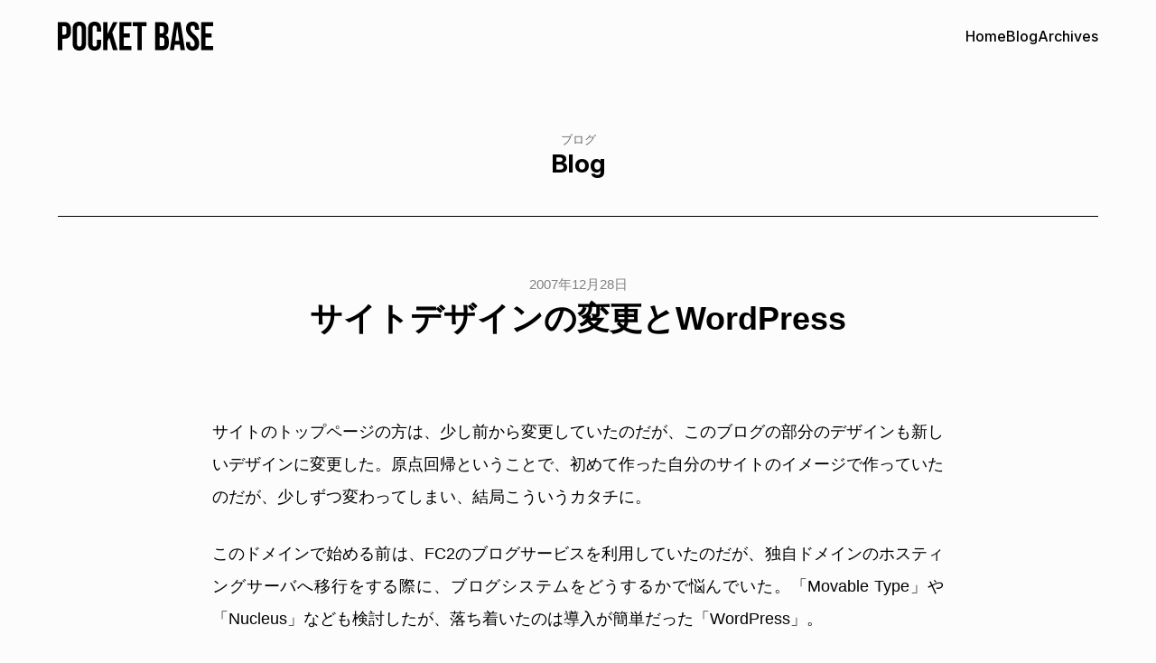

--- FILE ---
content_type: text/html; charset=UTF-8
request_url: https://pocket-base.com/blog/2007/12/site-design-wordpress/
body_size: 16043
content:
<!DOCTYPE html>
<html lang="ja">
<head prefix="og: https://ogp.me/ns#">
<!-- ★★★★★ Google tag (gtag.js) ★★★★★ -->
<meta charset="UTF-8">
<meta name="viewport" content="width=device-width, initial-scale=1">
<meta name="color-scheme" content="light dark">
<meta name="format-detection" content="telephone=no, email=no, address=no">
<meta name="description" content="サイトのトップページの方は、少し前から変更していたのだが、このブログの部分のデザインも新しいデザインに変更した。原点回帰ということで、初めて作った自分のサイトの&hellip;">
<meta property="og:title" content="サイトデザインの変更とWordPress">
<meta property="og:type" content="article">
<meta property="og:url" content="https://pocket-base.com/blog/2007/12/site-design-wordpress/">
<meta property="og:description" content="サイトのトップページの方は、少し前から変更していたのだが、このブログの部分のデザインも新しいデザインに変更した。原点回帰ということで、初めて作った自分のサイトの&hellip;">
<meta property="og:image" content="https://pocket-base.com/assets/img/img-ogp.jpg">
<meta property="og:image:width" content="1200">
<meta property="og:image:height" content="630">
<meta property="og:locale" content="ja_JP">
<meta property="og:site_name" content="Pocket Base">
<meta name="twitter:card" content="summary_large_image">
<meta name="twitter:site" content="@HannyaNyan">
<title>サイトデザインの変更とWordPress &#8211; Pocket Base</title>
<meta name='robots' content='max-image-preview:large' />
<link rel='dns-prefetch' href='//fonts.googleapis.com' />
<link rel="alternate" type="application/rss+xml" title="Pocket Base &raquo; フィード" href="https://pocket-base.com/blog/feed/" />
<link rel="alternate" title="oEmbed (JSON)" type="application/json+oembed" href="https://pocket-base.com/blog/wp-json/oembed/1.0/embed?url=https%3A%2F%2Fpocket-base.com%2Fblog%2F2007%2F12%2Fsite-design-wordpress%2F" />
<link rel="alternate" title="oEmbed (XML)" type="text/xml+oembed" href="https://pocket-base.com/blog/wp-json/oembed/1.0/embed?url=https%3A%2F%2Fpocket-base.com%2Fblog%2F2007%2F12%2Fsite-design-wordpress%2F&#038;format=xml" />
<style id='wp-img-auto-sizes-contain-inline-css'>
img:is([sizes=auto i],[sizes^="auto," i]){contain-intrinsic-size:3000px 1500px}
/*# sourceURL=wp-img-auto-sizes-contain-inline-css */
</style>
<style id='wp-block-paragraph-inline-css'>
.is-small-text{font-size:.875em}.is-regular-text{font-size:1em}.is-large-text{font-size:2.25em}.is-larger-text{font-size:3em}.has-drop-cap:not(:focus):first-letter{float:left;font-size:8.4em;font-style:normal;font-weight:100;line-height:.68;margin:.05em .1em 0 0;text-transform:uppercase}body.rtl .has-drop-cap:not(:focus):first-letter{float:none;margin-left:.1em}p.has-drop-cap.has-background{overflow:hidden}:root :where(p.has-background){padding:1.25em 2.375em}:where(p.has-text-color:not(.has-link-color)) a{color:inherit}p.has-text-align-left[style*="writing-mode:vertical-lr"],p.has-text-align-right[style*="writing-mode:vertical-rl"]{rotate:180deg}
/*# sourceURL=https://pocket-base.com/blog/wp-includes/blocks/paragraph/style.min.css */
</style>
<style id='wp-block-library-inline-css'>
:root{--wp-block-synced-color:#7a00df;--wp-block-synced-color--rgb:122,0,223;--wp-bound-block-color:var(--wp-block-synced-color);--wp-editor-canvas-background:#ddd;--wp-admin-theme-color:#007cba;--wp-admin-theme-color--rgb:0,124,186;--wp-admin-theme-color-darker-10:#006ba1;--wp-admin-theme-color-darker-10--rgb:0,107,160.5;--wp-admin-theme-color-darker-20:#005a87;--wp-admin-theme-color-darker-20--rgb:0,90,135;--wp-admin-border-width-focus:2px}@media (min-resolution:192dpi){:root{--wp-admin-border-width-focus:1.5px}}.wp-element-button{cursor:pointer}:root .has-very-light-gray-background-color{background-color:#eee}:root .has-very-dark-gray-background-color{background-color:#313131}:root .has-very-light-gray-color{color:#eee}:root .has-very-dark-gray-color{color:#313131}:root .has-vivid-green-cyan-to-vivid-cyan-blue-gradient-background{background:linear-gradient(135deg,#00d084,#0693e3)}:root .has-purple-crush-gradient-background{background:linear-gradient(135deg,#34e2e4,#4721fb 50%,#ab1dfe)}:root .has-hazy-dawn-gradient-background{background:linear-gradient(135deg,#faaca8,#dad0ec)}:root .has-subdued-olive-gradient-background{background:linear-gradient(135deg,#fafae1,#67a671)}:root .has-atomic-cream-gradient-background{background:linear-gradient(135deg,#fdd79a,#004a59)}:root .has-nightshade-gradient-background{background:linear-gradient(135deg,#330968,#31cdcf)}:root .has-midnight-gradient-background{background:linear-gradient(135deg,#020381,#2874fc)}:root{--wp--preset--font-size--normal:16px;--wp--preset--font-size--huge:42px}.has-regular-font-size{font-size:1em}.has-larger-font-size{font-size:2.625em}.has-normal-font-size{font-size:var(--wp--preset--font-size--normal)}.has-huge-font-size{font-size:var(--wp--preset--font-size--huge)}.has-text-align-center{text-align:center}.has-text-align-left{text-align:left}.has-text-align-right{text-align:right}.has-fit-text{white-space:nowrap!important}#end-resizable-editor-section{display:none}.aligncenter{clear:both}.items-justified-left{justify-content:flex-start}.items-justified-center{justify-content:center}.items-justified-right{justify-content:flex-end}.items-justified-space-between{justify-content:space-between}.screen-reader-text{border:0;clip-path:inset(50%);height:1px;margin:-1px;overflow:hidden;padding:0;position:absolute;width:1px;word-wrap:normal!important}.screen-reader-text:focus{background-color:#ddd;clip-path:none;color:#444;display:block;font-size:1em;height:auto;left:5px;line-height:normal;padding:15px 23px 14px;text-decoration:none;top:5px;width:auto;z-index:100000}html :where(.has-border-color){border-style:solid}html :where([style*=border-top-color]){border-top-style:solid}html :where([style*=border-right-color]){border-right-style:solid}html :where([style*=border-bottom-color]){border-bottom-style:solid}html :where([style*=border-left-color]){border-left-style:solid}html :where([style*=border-width]){border-style:solid}html :where([style*=border-top-width]){border-top-style:solid}html :where([style*=border-right-width]){border-right-style:solid}html :where([style*=border-bottom-width]){border-bottom-style:solid}html :where([style*=border-left-width]){border-left-style:solid}html :where(img[class*=wp-image-]){height:auto;max-width:100%}:where(figure){margin:0 0 1em}html :where(.is-position-sticky){--wp-admin--admin-bar--position-offset:var(--wp-admin--admin-bar--height,0px)}@media screen and (max-width:600px){html :where(.is-position-sticky){--wp-admin--admin-bar--position-offset:0px}}

/*# sourceURL=wp-block-library-inline-css */
</style><style id='wp-block-list-inline-css'>
ol,ul{box-sizing:border-box}:root :where(.wp-block-list.has-background){padding:1.25em 2.375em}
/*# sourceURL=https://pocket-base.com/blog/wp-includes/blocks/list/style.min.css */
</style>
<style id='global-styles-inline-css'>
:root{--wp--preset--aspect-ratio--square: 1;--wp--preset--aspect-ratio--4-3: 4/3;--wp--preset--aspect-ratio--3-4: 3/4;--wp--preset--aspect-ratio--3-2: 3/2;--wp--preset--aspect-ratio--2-3: 2/3;--wp--preset--aspect-ratio--16-9: 16/9;--wp--preset--aspect-ratio--9-16: 9/16;--wp--preset--color--black: #000000;--wp--preset--color--cyan-bluish-gray: #abb8c3;--wp--preset--color--white: #ffffff;--wp--preset--color--pale-pink: #f78da7;--wp--preset--color--vivid-red: #cf2e2e;--wp--preset--color--luminous-vivid-orange: #ff6900;--wp--preset--color--luminous-vivid-amber: #fcb900;--wp--preset--color--light-green-cyan: #7bdcb5;--wp--preset--color--vivid-green-cyan: #00d084;--wp--preset--color--pale-cyan-blue: #8ed1fc;--wp--preset--color--vivid-cyan-blue: #0693e3;--wp--preset--color--vivid-purple: #9b51e0;--wp--preset--gradient--vivid-cyan-blue-to-vivid-purple: linear-gradient(135deg,rgb(6,147,227) 0%,rgb(155,81,224) 100%);--wp--preset--gradient--light-green-cyan-to-vivid-green-cyan: linear-gradient(135deg,rgb(122,220,180) 0%,rgb(0,208,130) 100%);--wp--preset--gradient--luminous-vivid-amber-to-luminous-vivid-orange: linear-gradient(135deg,rgb(252,185,0) 0%,rgb(255,105,0) 100%);--wp--preset--gradient--luminous-vivid-orange-to-vivid-red: linear-gradient(135deg,rgb(255,105,0) 0%,rgb(207,46,46) 100%);--wp--preset--gradient--very-light-gray-to-cyan-bluish-gray: linear-gradient(135deg,rgb(238,238,238) 0%,rgb(169,184,195) 100%);--wp--preset--gradient--cool-to-warm-spectrum: linear-gradient(135deg,rgb(74,234,220) 0%,rgb(151,120,209) 20%,rgb(207,42,186) 40%,rgb(238,44,130) 60%,rgb(251,105,98) 80%,rgb(254,248,76) 100%);--wp--preset--gradient--blush-light-purple: linear-gradient(135deg,rgb(255,206,236) 0%,rgb(152,150,240) 100%);--wp--preset--gradient--blush-bordeaux: linear-gradient(135deg,rgb(254,205,165) 0%,rgb(254,45,45) 50%,rgb(107,0,62) 100%);--wp--preset--gradient--luminous-dusk: linear-gradient(135deg,rgb(255,203,112) 0%,rgb(199,81,192) 50%,rgb(65,88,208) 100%);--wp--preset--gradient--pale-ocean: linear-gradient(135deg,rgb(255,245,203) 0%,rgb(182,227,212) 50%,rgb(51,167,181) 100%);--wp--preset--gradient--electric-grass: linear-gradient(135deg,rgb(202,248,128) 0%,rgb(113,206,126) 100%);--wp--preset--gradient--midnight: linear-gradient(135deg,rgb(2,3,129) 0%,rgb(40,116,252) 100%);--wp--preset--font-size--small: 16px;--wp--preset--font-size--medium: 22px;--wp--preset--font-size--large: 24px;--wp--preset--font-size--x-large: 28px;--wp--preset--font-size--x-small: 14px;--wp--preset--font-size--normal: 18px;--wp--preset--font-size--huge: 32px;--wp--preset--spacing--20: 0.44rem;--wp--preset--spacing--30: 0.67rem;--wp--preset--spacing--40: 1rem;--wp--preset--spacing--50: 1.5rem;--wp--preset--spacing--60: 2.25rem;--wp--preset--spacing--70: 3.38rem;--wp--preset--spacing--80: 5.06rem;--wp--preset--shadow--natural: 6px 6px 9px rgba(0, 0, 0, 0.2);--wp--preset--shadow--deep: 12px 12px 50px rgba(0, 0, 0, 0.4);--wp--preset--shadow--sharp: 6px 6px 0px rgba(0, 0, 0, 0.2);--wp--preset--shadow--outlined: 6px 6px 0px -3px rgb(255, 255, 255), 6px 6px rgb(0, 0, 0);--wp--preset--shadow--crisp: 6px 6px 0px rgb(0, 0, 0);}:root :where(.is-layout-flow) > :first-child{margin-block-start: 0;}:root :where(.is-layout-flow) > :last-child{margin-block-end: 0;}:root :where(.is-layout-flow) > *{margin-block-start: 24px;margin-block-end: 0;}:root :where(.is-layout-constrained) > :first-child{margin-block-start: 0;}:root :where(.is-layout-constrained) > :last-child{margin-block-end: 0;}:root :where(.is-layout-constrained) > *{margin-block-start: 24px;margin-block-end: 0;}:root :where(.is-layout-flex){gap: 24px;}:root :where(.is-layout-grid){gap: 24px;}body .is-layout-flex{display: flex;}.is-layout-flex{flex-wrap: wrap;align-items: center;}.is-layout-flex > :is(*, div){margin: 0;}body .is-layout-grid{display: grid;}.is-layout-grid > :is(*, div){margin: 0;}.has-black-color{color: var(--wp--preset--color--black) !important;}.has-cyan-bluish-gray-color{color: var(--wp--preset--color--cyan-bluish-gray) !important;}.has-white-color{color: var(--wp--preset--color--white) !important;}.has-pale-pink-color{color: var(--wp--preset--color--pale-pink) !important;}.has-vivid-red-color{color: var(--wp--preset--color--vivid-red) !important;}.has-luminous-vivid-orange-color{color: var(--wp--preset--color--luminous-vivid-orange) !important;}.has-luminous-vivid-amber-color{color: var(--wp--preset--color--luminous-vivid-amber) !important;}.has-light-green-cyan-color{color: var(--wp--preset--color--light-green-cyan) !important;}.has-vivid-green-cyan-color{color: var(--wp--preset--color--vivid-green-cyan) !important;}.has-pale-cyan-blue-color{color: var(--wp--preset--color--pale-cyan-blue) !important;}.has-vivid-cyan-blue-color{color: var(--wp--preset--color--vivid-cyan-blue) !important;}.has-vivid-purple-color{color: var(--wp--preset--color--vivid-purple) !important;}.has-black-background-color{background-color: var(--wp--preset--color--black) !important;}.has-cyan-bluish-gray-background-color{background-color: var(--wp--preset--color--cyan-bluish-gray) !important;}.has-white-background-color{background-color: var(--wp--preset--color--white) !important;}.has-pale-pink-background-color{background-color: var(--wp--preset--color--pale-pink) !important;}.has-vivid-red-background-color{background-color: var(--wp--preset--color--vivid-red) !important;}.has-luminous-vivid-orange-background-color{background-color: var(--wp--preset--color--luminous-vivid-orange) !important;}.has-luminous-vivid-amber-background-color{background-color: var(--wp--preset--color--luminous-vivid-amber) !important;}.has-light-green-cyan-background-color{background-color: var(--wp--preset--color--light-green-cyan) !important;}.has-vivid-green-cyan-background-color{background-color: var(--wp--preset--color--vivid-green-cyan) !important;}.has-pale-cyan-blue-background-color{background-color: var(--wp--preset--color--pale-cyan-blue) !important;}.has-vivid-cyan-blue-background-color{background-color: var(--wp--preset--color--vivid-cyan-blue) !important;}.has-vivid-purple-background-color{background-color: var(--wp--preset--color--vivid-purple) !important;}.has-black-border-color{border-color: var(--wp--preset--color--black) !important;}.has-cyan-bluish-gray-border-color{border-color: var(--wp--preset--color--cyan-bluish-gray) !important;}.has-white-border-color{border-color: var(--wp--preset--color--white) !important;}.has-pale-pink-border-color{border-color: var(--wp--preset--color--pale-pink) !important;}.has-vivid-red-border-color{border-color: var(--wp--preset--color--vivid-red) !important;}.has-luminous-vivid-orange-border-color{border-color: var(--wp--preset--color--luminous-vivid-orange) !important;}.has-luminous-vivid-amber-border-color{border-color: var(--wp--preset--color--luminous-vivid-amber) !important;}.has-light-green-cyan-border-color{border-color: var(--wp--preset--color--light-green-cyan) !important;}.has-vivid-green-cyan-border-color{border-color: var(--wp--preset--color--vivid-green-cyan) !important;}.has-pale-cyan-blue-border-color{border-color: var(--wp--preset--color--pale-cyan-blue) !important;}.has-vivid-cyan-blue-border-color{border-color: var(--wp--preset--color--vivid-cyan-blue) !important;}.has-vivid-purple-border-color{border-color: var(--wp--preset--color--vivid-purple) !important;}.has-vivid-cyan-blue-to-vivid-purple-gradient-background{background: var(--wp--preset--gradient--vivid-cyan-blue-to-vivid-purple) !important;}.has-light-green-cyan-to-vivid-green-cyan-gradient-background{background: var(--wp--preset--gradient--light-green-cyan-to-vivid-green-cyan) !important;}.has-luminous-vivid-amber-to-luminous-vivid-orange-gradient-background{background: var(--wp--preset--gradient--luminous-vivid-amber-to-luminous-vivid-orange) !important;}.has-luminous-vivid-orange-to-vivid-red-gradient-background{background: var(--wp--preset--gradient--luminous-vivid-orange-to-vivid-red) !important;}.has-very-light-gray-to-cyan-bluish-gray-gradient-background{background: var(--wp--preset--gradient--very-light-gray-to-cyan-bluish-gray) !important;}.has-cool-to-warm-spectrum-gradient-background{background: var(--wp--preset--gradient--cool-to-warm-spectrum) !important;}.has-blush-light-purple-gradient-background{background: var(--wp--preset--gradient--blush-light-purple) !important;}.has-blush-bordeaux-gradient-background{background: var(--wp--preset--gradient--blush-bordeaux) !important;}.has-luminous-dusk-gradient-background{background: var(--wp--preset--gradient--luminous-dusk) !important;}.has-pale-ocean-gradient-background{background: var(--wp--preset--gradient--pale-ocean) !important;}.has-electric-grass-gradient-background{background: var(--wp--preset--gradient--electric-grass) !important;}.has-midnight-gradient-background{background: var(--wp--preset--gradient--midnight) !important;}.has-small-font-size{font-size: var(--wp--preset--font-size--small) !important;}.has-medium-font-size{font-size: var(--wp--preset--font-size--medium) !important;}.has-large-font-size{font-size: var(--wp--preset--font-size--large) !important;}.has-x-large-font-size{font-size: var(--wp--preset--font-size--x-large) !important;}
/*# sourceURL=global-styles-inline-css */
</style>

<style id='classic-theme-styles-inline-css'>
/*! This file is auto-generated */
.wp-block-button__link{color:#fff;background-color:#32373c;border-radius:9999px;box-shadow:none;text-decoration:none;padding:calc(.667em + 2px) calc(1.333em + 2px);font-size:1.125em}.wp-block-file__button{background:#32373c;color:#fff;text-decoration:none}
/*# sourceURL=/wp-includes/css/classic-themes.min.css */
</style>
<link rel='stylesheet' id='inter-css' href='https://fonts.googleapis.com/css2?family=Inter%3Aopsz%2Cwght%4014..32%2C100..900&#038;display=swap&#038;ver=26.0' media='all' />
<link rel='stylesheet' id='main-css' href='https://pocket-base.com/blog/wp-content/themes/pocket-base/assets/css/main.css?ver=26.0' media='all' />
<script src="https://pocket-base.com/blog/wp-includes/js/jquery/jquery.min.js?ver=3.7.1" id="jquery-core-js"></script>
<script src="https://pocket-base.com/blog/wp-includes/js/jquery/jquery-migrate.min.js?ver=3.4.1" id="jquery-migrate-js"></script>
<link rel="https://api.w.org/" href="https://pocket-base.com/blog/wp-json/" /><link rel="alternate" title="JSON" type="application/json" href="https://pocket-base.com/blog/wp-json/wp/v2/posts/188" /><link rel="EditURI" type="application/rsd+xml" title="RSD" href="https://pocket-base.com/blog/xmlrpc.php?rsd" />
<meta name="generator" content="WordPress 6.9" />
<link rel="canonical" href="https://pocket-base.com/blog/2007/12/site-design-wordpress/" />
<link rel='shortlink' href='https://pocket-base.com/blog/?p=188' />
<script type="application/ld+json">
	{
		"@context": "https://schema.org/",
		"@type": "BreadcrumbList",
		"itemListElement": [{
			"@type": "ListItem",
			"position": 1,
			"item": {
				"@id": "https://pocket-base.com/",
				"name": "Home"
			}
		}, {
			"@type": "ListItem",
			"position": 2,
			"item": {
				"@id": "https://pocket-base.com/blog/",
				"name": "Blog"
			}
		}, {
			"@type": "ListItem",
			"position": 3,
			"item": {
				"@id": "https://pocket-base.com/blog/2007/12/site-design-wordpress/",
				"name": "サイトデザインの変更とWordPress"
			}
		}]
	}
</script>
</head>
<body class="wp-singular post-template-default single single-post postid-188 single-format-standard wp-embed-responsive wp-theme-pocket-base category-information">

<header class="site-header">
	<div class="header-content">
		<div class="site-branding">
			<p class="site-title"><svg class="logo-pocketbase" width="172" height="32" role="img" aria-label="Pocket Base"><use href="https://pocket-base.com/blog/wp-content/themes/pocket-base/assets/img/svg-items.svg#logo-pocketbase" /></svg></p>
		</div>
		<nav class="global-navigation" aria-label="Global Menu">
			<ul class='global-menu-list' role="list">
				<li><a href="/">Home</a></li>
				<li><a href="https://pocket-base.com/blog/">Blog</a></li>
				<li><a href="https://pocket-base.com/blog/archives/">Archives</a></li>
			</ul>
		</nav>
		<div id="drawer" class="drawer-navigation">
			<p class="drawer-title"><svg class="logo-pocketbase" width="129" height="24" role="img" aria-label="Pocket Base"><use href="https://pocket-base.com/blog/wp-content/themes/pocket-base/assets/img/svg-items.svg#logo-pocketbase" /></svg></p>
			<nav class="drawer-menu" aria-label="Drawer Menu">
				<ul class='drawer-menu-list' role="list">
					<li><a href="/">Home</a></li>
					<li><a href="https://pocket-base.com/blog/">Blog</a></li>
					<li><a href="https://pocket-base.com/blog/archives/">Archives</a></li>
				</ul>
				<ul class="drawer-sns-menu-list" role="list">
					<li class="x-link"><a href="https://x.com/HannyaNyan" target="_blank" rel="noopener noreferrer" aria-label="X"><svg class="ico-x" width="24" height="24" role="img" aria-hidden="true"><use href="https://pocket-base.com/blog/wp-content/themes/pocket-base/assets/img/svg-items.svg#ico-x" /></svg></a></li>
					<li class="facebook-link"><a href="https://www.facebook.com/hannyanyan" target="_blank" rel="noopener noreferrer" aria-label="Facebook"><svg class="ico-facebook" width="24" height="24" role="img" aria-hidden="true"><use href="https://pocket-base.com/blog/wp-content/themes/pocket-base/assets/img/svg-items.svg#ico-facebook" /></svg></a></li>
					<li class="instagram-link"><a href="https://www.instagram.com/hannya_nyan/" target="_blank" rel="noopener noreferrer" aria-label="Instagram"><svg class="ico-instagram" width="24" height="24" role="img" aria-hidden="true"><use href="https://pocket-base.com/blog/wp-content/themes/pocket-base/assets/img/svg-items.svg#ico-instagram" /></svg></a></li>
					<li class="threads-link"><a href="https://www.threads.net/@hannya_nyan" target="_blank" rel="noopener noreferrer" aria-label="Threads"><svg class="ico-threads" width="24" height="24" role="img" aria-hidden="true"><use href="https://pocket-base.com/blog/wp-content/themes/pocket-base/assets/img/svg-items.svg#ico-threads" /></svg></a></li>
					<li class="mail-link"><a class="obfuscated-mail-link" data-mail="a2hvb3JDc3Jmbmh3MGVkdmgxZnJw" tabindex="0" aria-label="Mail"><svg class="ico-mail" width="24" height="24" role="img" aria-hidden="true"><use href="https://pocket-base.com/blog/wp-content/themes/pocket-base/assets/img/svg-items.svg#ico-mail" /></svg></a></li>
				</ul>
			</nav>
		</div>
		<button class="menu-trigger" type="button" aria-controls="drawer" aria-expanded="false" aria-label="メニューの開閉">
			<span></span>
		</button>
	</div><!-- .header-content -->
</header><!-- .site-header -->

<main class="site-main">
	<div class="main-content">
		<header class="page-header">
			<div class="page-header-content">
				<p class="page-type">ブログ</p>
				<p class="page-title roman">Blog</p>
			</div>
		</header>
		<article id="post-188" class="post-188 post type-post status-publish format-standard hentry category-information tag-wordpress tag-29 tag-31 tag-37">
			<header class="entry-header">
				<div class="entry-header-content">
					<p class="posted-on"><span class="screen-reader-text">投稿日 : </span><time class="entry-date published" datetime="2007-12-28">2007年12月28日</time></p>
					<h1 class="entry-title">サイトデザインの変更とWordPress</h1>
				</div>
			</header>
			<div class="entry-content">

<p>サイトのトップページの方は、少し前から変更していたのだが、このブログの部分のデザインも新しいデザインに変更した。原点回帰ということで、初めて作った自分のサイトのイメージで作っていたのだが、少しずつ変わってしまい、結局こういうカタチに。</p>



<p>このドメインで始める前は、FC2のブログサービスを利用していたのだが、独自ドメインのホスティングサーバへ移行をする際に、ブログシステムをどうするかで悩んでいた。「Movable Type」や「Nucleus」なども検討したが、落ち着いたのは導入が簡単だった「WordPress」。</p>



<p>確かに導入は簡単だったのだが、いざカスタマイズするとなると、参考になる書籍やサイトがMovable Typeのように豊富ではなく、少々苦労することになった。この辺りは国内でもしっかりとした会社が運営し、国内に限ればシェアも高いMovable Typeが有利なのだろう。</p>



<p>しかし、ココログを使った時に不満だった再構築の煩わしさから、Movable Typeは遠慮したかったし、Nucleusになると参考になる資料などがほとんどなかったので、結局はWordPressに落ち着いてしまった。まあ、とりあえず今は順調に運営できているので満足している。</p>



<p>導入はしても、しばらくはデザイン以外のところで試行錯誤をしていたので、テーマは既存のモノを少しいじって利用させてもらっていた。なんとか運用の方も落ち着いてきたので、やっと独自テーマを作れるところまでたどり着いたが、WordPressのテーマを作るには、通常のXHTML＋CSSだけではなくPHP言語が必要になる。ここで思いっきり挫折しそうだったのだが、いろいろな既存テーマを参考にして、なんとか独自デザインのテーマを作ることができた。</p>



<p>そんなこんなで、しっかりと理解して作ったモノではないので、もしかしたらどこかに不具合が潜んでいるかもしれない。もし何か問題などがございましたら、コメントなどでお知らせいただければ幸いです。</p>



<ul class="wp-block-list reference-links">
<li><a href="https://wordpress.org/">WordPress › Blog Tool and Weblog Platform</a></li>



<li><a href="https://codex.wordpress.org/ja:resource">ja:resource « WordPress Codex</a></li>
</ul>
			</div>
			<footer class="entry-footer">
				<div class="entry-footer-content">
					<div class="entry-metas">
						<ul class="metas-list" role="list">
							<li class="byline screen-reader-text">投稿者 : Hannya</li>
							<li class="cat-links"><svg class="ico-folder" width="18" height="18" role="img"><use href="https://pocket-base.com/blog/wp-content/themes/pocket-base/assets/img/svg-items.svg#ico-folder" /></svg><span class="screen-reader-text">カテゴリー : </span><a href="https://pocket-base.com/blog/category/information/" rel="category tag">Information</a></li>
							<li class="comments-link"><svg class="ico-bubble" width="18" height="18" role="img"><use href="https://pocket-base.com/blog/wp-content/themes/pocket-base/assets/img/svg-items.svg#ico-bubble" /></svg><a href="https://pocket-base.com/blog/2007/12/site-design-wordpress/#comments">コメント(2)</a></li>
						</ul>
					</div>
					<div class="entry-tags">
						<h2 class="meta-title">この投稿のタグ</h2>
						<ul class="tags-list" role="list">
							<li><a href="https://pocket-base.com/blog/tag/wordpress/" rel="tag">WordPress</a></li><li><a href="https://pocket-base.com/blog/tag/%e3%82%a4%e3%83%b3%e3%82%bf%e3%83%bc%e3%83%8d%e3%83%83%e3%83%88/" rel="tag">インターネット</a></li><li><a href="https://pocket-base.com/blog/tag/%e3%81%8a%e7%9f%a5%e3%82%89%e3%81%9b/" rel="tag">お知らせ</a></li><li><a href="https://pocket-base.com/blog/tag/%e3%82%b5%e3%82%a4%e3%83%88%e5%88%b6%e4%bd%9c/" rel="tag">サイト制作</a></li>
						</ul>
					</div>
					<div class="entry-sharing-links">
						<h2 class="meta-title">この投稿を共有</h2>
						<ul class="shared-link-list" role="list">
							<li><a class="share-button share-x" href="https://twitter.com/intent/tweet?url=https%3A%2F%2Fpocket-base.com%2Fblog%2F2007%2F12%2Fsite-design-wordpress%2F&#038;text=%E3%82%B5%E3%82%A4%E3%83%88%E3%83%87%E3%82%B6%E3%82%A4%E3%83%B3%E3%81%AE%E5%A4%89%E6%9B%B4%E3%81%A8WordPress%20%E2%80%93%20Pocket%20Base" rel="noopener" target="_blank"><svg class="ico-x" width="24" height="24" role="img"><use href="https://pocket-base.com/blog/wp-content/themes/pocket-base/assets/img/svg-items.svg#ico-x" /></svg><span>Post<span> on X</span></span></a></li>
							<li><a class="share-button share-facebook" href="https://www.facebook.com/sharer.php?u=https%3A%2F%2Fpocket-base.com%2Fblog%2F2007%2F12%2Fsite-design-wordpress%2F" rel="noopener" target="_blank"><svg class="ico-facebook" width="24" height="24" role="img"><use href="https://pocket-base.com/blog/wp-content/themes/pocket-base/assets/img/svg-items.svg#ico-facebook" /></svg><span>Share<span> on Facebook</span></span></a></li>
							<li class="url-copy"><div class="share-button share-copy" data-clipboard-text="サイトデザインの変更とWordPress – Pocket Base
https://pocket-base.com/blog/2007/12/site-design-wordpress/"><svg class="ico-clipboard" width="24" height="24" role="img"><use href="https://pocket-base.com/blog/wp-content/themes/pocket-base/assets/img/svg-items.svg#ico-clipboard" /></svg><span>Copy<span> Title &amp; URL</span></span></div><span id="tooltip">Copied</span></li>
						</ul>
					</div>
				</div>
			</footer>
		</article>
		<nav class="navigation post-navigation" aria-label="投稿ナビゲーション">
			<div class="post-navigation-content">
				<div class="nav-links">
						<div class="nav-next">
						<span class="meta-nav">新しい投稿</span>
						<span class="post-title"><a href="https://pocket-base.com/blog/2008/01/2008-newyear/" rel="next">2008年 謹賀新年</a></span>
					</div>
							<div class="nav-previous">
						<span class="meta-nav">過去の投稿</span>
						<span class="post-title"><a href="https://pocket-base.com/blog/2007/12/oga/" rel="prev">ジブリの絵職人　男鹿和雄展　―トトロの森を描いた人。</a></span>
					</div>
					</div>
				<p class="blog-top-link"><svg class="ico-pb" width="22" height="22" role="img"><use href="https://pocket-base.com/blog/wp-content/themes/pocket-base/assets/img/svg-items.svg#ico-pb"/></svg><a href="https://pocket-base.com/blog/">ブログのトップページへ戻る</a></p>
			</div>
		</nav>

		<div id="comments" class="comments-area">
			<div class="comments-content">
				<h2 class="comments-title"><svg class="ico-bubble" width="24" height="24" role="img"><use href="https://pocket-base.com/blog/wp-content/themes/pocket-base/assets/img/svg-items.svg#ico-bubble" /></svg>コメント</h2>
				<ol class="comment-list">
		<li id="comment-123" class="comment even thread-even depth-1">
			<article id="div-comment-123" class="comment-body">
				<footer class="comment-meta">
					<div class="comment-author vcard">
						<img alt='' src='https://secure.gravatar.com/avatar/3e273f8af92fa0805a80dc291734afe56a4e47ca329e9ead2c4e97d8a5ee2267?s=56&#038;d=https%3A%2F%2Fpocket-base.com%2Fblog%2Fwp-content%2Fthemes%2Fpocket-base%2Fassets%2Fimg%2Fico-gray.png&#038;r=g' srcset='https://secure.gravatar.com/avatar/3e273f8af92fa0805a80dc291734afe56a4e47ca329e9ead2c4e97d8a5ee2267?s=112&#038;d=https%3A%2F%2Fpocket-base.com%2Fblog%2Fwp-content%2Fthemes%2Fpocket-base%2Fassets%2Fimg%2Fico-gray.png&#038;r=g 2x' class='avatar avatar-56 photo' height='56' width='56' decoding='async'/>						<b class="fn">moto</b> <span class="says">より:</span>					</div><!-- .comment-author -->

					<div class="comment-metadata">
						<a href="https://pocket-base.com/blog/2007/12/site-design-wordpress/#comment-123"><time datetime="2007-12-30T22:11:20+09:00">2007年12月30日 10:11 PM</time></a>					</div><!-- .comment-metadata -->

									</footer><!-- .comment-meta -->

				<div class="comment-content">
					<p>了解です！<br />
雪とうとう降ってきちゃいましたね。<br />
年末年始荒れそう〜！！<br />
ではよいお年を(^o^)/~~</p>
				</div><!-- .comment-content -->

				<div class="reply"><a rel="nofollow" class="comment-reply-link" href="https://pocket-base.com/blog/2007/12/site-design-wordpress/?replytocom=123#respond" data-commentid="123" data-postid="188" data-belowelement="div-comment-123" data-respondelement="respond" data-replyto="moto に返信" aria-label="moto に返信">返信</a></div>			</article><!-- .comment-body -->
		</li><!-- #comment-## -->
		<li id="comment-124" class="comment byuser bypostauthor odd alt thread-odd thread-alt depth-1">
			<article id="div-comment-124" class="comment-body">
				<footer class="comment-meta">
					<div class="comment-author vcard">
						<img alt='' src='https://secure.gravatar.com/avatar/6ee5215e9de23a675e2f5826276c558ea6255e9c7662a6a7898cd3ee6e8a5028?s=56&#038;d=https%3A%2F%2Fpocket-base.com%2Fblog%2Fwp-content%2Fthemes%2Fpocket-base%2Fassets%2Fimg%2Fico-gray.png&#038;r=g' srcset='https://secure.gravatar.com/avatar/6ee5215e9de23a675e2f5826276c558ea6255e9c7662a6a7898cd3ee6e8a5028?s=112&#038;d=https%3A%2F%2Fpocket-base.com%2Fblog%2Fwp-content%2Fthemes%2Fpocket-base%2Fassets%2Fimg%2Fico-gray.png&#038;r=g 2x' class='avatar avatar-56 photo' height='56' width='56' decoding='async'/>						<b class="fn"><a href="http://pocket-base.com/" class="url" rel="ugc">Hannya</a></b> <span class="says">より:</span>					</div><!-- .comment-author -->

					<div class="comment-metadata">
						<a href="https://pocket-base.com/blog/2007/12/site-design-wordpress/#comment-124"><time datetime="2007-12-31T09:40:00+09:00">2007年12月31日 9:40 AM</time></a>					</div><!-- .comment-metadata -->

									</footer><!-- .comment-meta -->

				<div class="comment-content">
					<p>さ・さむい……。<br />
とうとう降ってきてしまった。<br />
せっかくの正月休みだってのに毎日雪かきなんていやだよ。</p>
				</div><!-- .comment-content -->

				<div class="reply"><a rel="nofollow" class="comment-reply-link" href="https://pocket-base.com/blog/2007/12/site-design-wordpress/?replytocom=124#respond" data-commentid="124" data-postid="188" data-belowelement="div-comment-124" data-respondelement="respond" data-replyto="Hannya に返信" aria-label="Hannya に返信">返信</a></div>			</article><!-- .comment-body -->
		</li><!-- #comment-## -->
				</ol>
	<div id="respond" class="comment-respond">
		<h3 id="reply-title" class="comment-reply-title">コメントを残す <small><a rel="nofollow" id="cancel-comment-reply-link" href="/blog/2007/12/site-design-wordpress/#respond" style="display:none;">コメントをキャンセル</a></small></h3><form action="https://pocket-base.com/blog/wp-comments-post.php" method="post" id="commentform" class="comment-form"><p class="comment-notes"><span id="email-notes">メールアドレスが公開されることはありません。</span> <span class="required-field-message"><span class="required">※</span> が付いている欄は必須項目です</span></p><p class="comment-form-comment"><label for="comment">コメント <span class="required">※</span></label> <textarea id="comment" name="comment" cols="45" rows="8" maxlength="65525" required></textarea></p><p class="comment-form-author"><label for="author">名前 <span class="required">※</span></label> <input id="author" name="author" type="text" value="" size="30" maxlength="245" autocomplete="name" required /></p>
<p class="comment-form-email"><label for="email">メール <span class="required">※</span></label> <input id="email" name="email" type="email" value="" size="30" maxlength="100" aria-describedby="email-notes" autocomplete="email" required /></p>
<p class="comment-form-url"><label for="url">サイト</label> <input id="url" name="url" type="url" value="" size="30" maxlength="200" autocomplete="url" /></p>
<p class="form-submit"><input name="submit" type="submit" id="submit" class="submit" value="コメントを送信" /> <input type='hidden' name='comment_post_ID' value='188' id='comment_post_ID' />
<input type='hidden' name='comment_parent' id='comment_parent' value='0' />
</p><p style="display: none;"><input type="hidden" id="akismet_comment_nonce" name="akismet_comment_nonce" value="e3a4e33cbe" /></p><p style="display: none !important;" class="akismet-fields-container" data-prefix="ak_"><label>&#916;<textarea name="ak_hp_textarea" cols="45" rows="8" maxlength="100"></textarea></label><input type="hidden" id="ak_js_1" name="ak_js" value="136"/><script>document.getElementById( "ak_js_1" ).setAttribute( "value", ( new Date() ).getTime() );</script></p><p class="tsa_param_field_tsa_" style="display:none;">email confirm<span class="required">*</span><input type="text" name="tsa_email_param_field___" id="tsa_email_param_field___" size="30" value="" />
	</p><p class="tsa_param_field_tsa_2" style="display:none;">post date<span class="required">*</span><input type="text" name="tsa_param_field_tsa_3" id="tsa_param_field_tsa_3" size="30" value="2026-01-25 07:37:53" />
	</p><p id="throwsSpamAway">スパム対策のため、日本語が含まれない投稿は無視されますのでご注意ください。</p></form>	</div><!-- #respond -->
	<p class="akismet_comment_form_privacy_notice">このサイトはスパムを低減するために Akismet を使っています。<a href="https://akismet.com/privacy/" target="_blank" rel="nofollow noopener">コメントデータの処理方法の詳細はこちらをご覧ください</a>。</p>			</div>
		</div>
	</div><!-- .main-content -->
</main><!-- .site-main -->

<aside class="site-aside">
	<div class="aside-content">
		<h2 class="aside-title">Utilities</h2>
		<div class="fixed-sidebar">
			<section class="widget widget-tag-cloud">
				<h3 class="widget-heading">
					<button type="button" class="widget-title accordion-toggle" aria-controls="tag-cloud" aria-expanded="false" aria-label="タグ一覧の開閉">Tag Cloud<span class="ico-accordion"></span></button>
				</h3>
				<div id="tag-cloud" class="widget-content accordion-content" aria-label="タグ一覧">
					<ul class="tags-list" role="list">
						<li><a href="https://pocket-base.com/blog/tag/%e5%af%8c%e5%b1%b1/">富山<span> (291件)</span></a></li>
						<li><a href="https://pocket-base.com/blog/tag/%e6%9c%ac/">本<span> (117件)</span></a></li>
						<li><a href="https://pocket-base.com/blog/tag/%e9%a3%9f%e3%81%b9%e7%89%a9/">食べ物<span> (104件)</span></a></li>
						<li><a href="https://pocket-base.com/blog/tag/%e3%82%a4%e3%83%99%e3%83%b3%e3%83%88/">イベント<span> (99件)</span></a></li>
						<li><a href="https://pocket-base.com/blog/tag/%e7%9f%b3%e5%b7%9d/">石川<span> (93件)</span></a></li>
						<li><a href="https://pocket-base.com/blog/tag/%e5%b1%95%e8%a6%a7%e4%bc%9a/">展覧会<span> (92件)</span></a></li>
						<li><a href="https://pocket-base.com/blog/tag/%e5%b0%8f%e8%aa%ac/">小説<span> (76件)</span></a></li>
						<li><a href="https://pocket-base.com/blog/tag/%e3%83%91%e3%82%bd%e3%82%b3%e3%83%b3/">パソコン<span> (74件)</span></a></li>
						<li><a href="https://pocket-base.com/blog/tag/apple/">Apple<span> (59件)</span></a></li>
						<li><a href="https://pocket-base.com/blog/tag/%e8%8a%b1/">花<span> (59件)</span></a></li>
						<li><a href="https://pocket-base.com/blog/tag/%e3%82%ab%e3%83%ac%e3%83%bc/">カレー<span> (57件)</span></a></li>
						<li><a href="https://pocket-base.com/blog/tag/%e6%98%a0%e7%94%bb/">映画<span> (57件)</span></a></li>
						<li><a href="https://pocket-base.com/blog/tag/%e9%a3%b2%e9%a3%9f%e5%ba%97/">飲食店<span> (51件)</span></a></li>
						<li><a href="https://pocket-base.com/blog/tag/%e9%9f%b3%e6%a5%bd/">音楽<span> (50件)</span></a></li>
						<li><a href="https://pocket-base.com/blog/tag/%e3%83%8f%e3%83%bc%e3%83%89%e3%82%a6%e3%82%a7%e3%82%a2/">ハードウェア<span> (49件)</span></a></li>
						<li><a href="https://pocket-base.com/blog/tag/mac/">Mac<span> (48件)</span></a></li>
						<li><a href="https://pocket-base.com/blog/tag/%e7%be%8e%e8%a1%93/">美術<span> (42件)</span></a></li>
						<li><a href="https://pocket-base.com/blog/tag/%e6%bc%ab%e7%94%bb/">漫画<span> (42件)</span></a></li>
						<li><a href="https://pocket-base.com/blog/tag/%e5%96%9c%e5%a4%9a%e5%b6%8b%e9%9a%86/">喜多嶋隆<span> (40件)</span></a></li>
						<li><a href="https://pocket-base.com/blog/tag/%e3%82%a4%e3%83%b3%e3%82%bf%e3%83%bc%e3%83%8d%e3%83%83%e3%83%88/">インターネット<span> (38件)</span></a></li>
						<li><a href="https://pocket-base.com/blog/tag/%e9%9b%91%e8%a8%98/">雑記<span> (36件)</span></a></li>
						<li><a href="https://pocket-base.com/blog/tag/%e3%82%bd%e3%83%95%e3%83%88%e3%82%a6%e3%82%a7%e3%82%a2/">ソフトウェア<span> (33件)</span></a></li>
						<li><a href="https://pocket-base.com/blog/tag/%e3%82%b3%e3%83%b3%e3%82%b5%e3%83%bc%e3%83%88/">コンサート<span> (33件)</span></a></li>
						<li><a href="https://pocket-base.com/blog/tag/%e7%a5%9e%e7%a4%be%e4%bb%8f%e9%96%a3/">神社仏閣<span> (31件)</span></a></li>
						<li><a href="https://pocket-base.com/blog/tag/%e6%9a%ae%e3%82%89%e3%81%97/">暮らし<span> (30件)</span></a></li>
						<li><a href="https://pocket-base.com/blog/tag/%e5%86%99%e7%9c%9f/">写真<span> (28件)</span></a></li>
						<li><a href="https://pocket-base.com/blog/tag/%e6%a1%9c/">桜<span> (27件)</span></a></li>
						<li><a href="https://pocket-base.com/blog/tag/%e3%82%a2%e3%83%97%e3%83%aa%e3%82%b1%e3%83%bc%e3%82%b7%e3%83%a7%e3%83%b3/">アプリケーション<span> (26件)</span></a></li>
						<li><a href="https://pocket-base.com/blog/tag/%e3%82%a2%e3%83%8b%e3%83%a1/">アニメ<span> (25件)</span></a></li>
						<li><a href="https://pocket-base.com/blog/tag/pc%e3%82%a2%e3%82%af%e3%82%bb%e3%82%b5%e3%83%aa/">PCアクセサリ<span> (25件)</span></a></li>
						<li><a href="https://pocket-base.com/blog/tag/%e6%90%ba%e5%b8%af%e9%9b%bb%e8%a9%b1/">携帯電話<span> (22件)</span></a></li>
						<li><a href="https://pocket-base.com/blog/tag/%e8%87%aa%e5%8b%95%e8%bb%8a/">自動車<span> (21件)</span></a></li>
						<li><a href="https://pocket-base.com/blog/tag/%e6%ad%a3%e6%9c%88/">正月<span> (21件)</span></a></li>
						<li><a href="https://pocket-base.com/blog/tag/%e3%83%a2%e3%83%90%e3%82%a4%e3%83%ab/">モバイル<span> (21件)</span></a></li>
						<li><a href="https://pocket-base.com/blog/tag/iphone/">iPhone<span> (21件)</span></a></li>
						<li><a href="https://pocket-base.com/blog/tag/%e7%94%9f%e3%81%8d%e7%89%a9/">生き物<span> (21件)</span></a></li>
						<li><a href="https://pocket-base.com/blog/tag/%e9%9b%aa/">雪<span> (20件)</span></a></li>
						<li><a href="https://pocket-base.com/blog/tag/%e6%b5%b7/">海<span> (20件)</span></a></li>
						<li><a href="https://pocket-base.com/blog/tag/%e3%82%b9%e3%83%9d%e3%83%bc%e3%83%84/">スポーツ<span> (20件)</span></a></li>
						<li><a href="https://pocket-base.com/blog/tag/%e3%83%95%e3%82%a1%e3%83%83%e3%82%b7%e3%83%a7%e3%83%b3/">ファッション<span> (19件)</span></a></li>
						<li><a href="https://pocket-base.com/blog/tag/%e7%ab%8b%e5%b1%b1/">立山<span> (19件)</span></a></li>
						<li><a href="https://pocket-base.com/blog/tag/%e3%82%b5%e3%82%a4%e3%83%88%e5%88%b6%e4%bd%9c/">サイト制作<span> (19件)</span></a></li>
						<li><a href="https://pocket-base.com/blog/tag/%e5%b7%a5%e8%8a%b8/">工芸<span> (18件)</span></a></li>
						<li><a href="https://pocket-base.com/blog/tag/web%e3%82%b5%e3%82%a4%e3%83%88/">Webサイト<span> (18件)</span></a></li>
						<li><a href="https://pocket-base.com/blog/tag/%e5%ae%b6%e9%9b%bb/">家電<span> (17件)</span></a></li>
						<li><a href="https://pocket-base.com/blog/tag/ipad/">iPad<span> (17件)</span></a></li>
						<li><a href="https://pocket-base.com/blog/tag/%e9%a3%b2%e3%81%bf%e7%89%a9/">飲み物<span> (17件)</span></a></li>
						<li><a href="https://pocket-base.com/blog/tag/%e3%82%b3%e3%82%b9%e3%83%a1/">コスメ<span> (17件)</span></a></li>
						<li><a href="https://pocket-base.com/blog/tag/%e3%82%ab%e3%83%a1%e3%83%a9/">カメラ<span> (17件)</span></a></li>
						<li><a href="https://pocket-base.com/blog/tag/%e6%b1%9f%e6%88%b8%e6%99%82%e4%bb%a3/">江戸時代<span> (16件)</span></a></li>
						<li><a href="https://pocket-base.com/blog/tag/%e3%83%86%e3%83%ac%e3%83%93/">テレビ<span> (16件)</span></a></li>
						<li><a href="https://pocket-base.com/blog/tag/%e3%82%b9%e3%82%a4%e3%83%bc%e3%83%84%e3%83%bb%e3%81%8a%e8%8f%93%e5%ad%90/">スイーツ・お菓子<span> (15件)</span></a></li>
						<li><a href="https://pocket-base.com/blog/tag/%e3%81%be%e3%82%93%e3%81%8c%e9%81%93/">まんが道<span> (14件)</span></a></li>
						<li><a href="https://pocket-base.com/blog/tag/%e9%ab%98%e5%b2%a1%e5%8f%a4%e5%9f%8e%e5%85%ac%e5%9c%92/">高岡古城公園<span> (14件)</span></a></li>
						<li><a href="https://pocket-base.com/blog/tag/%e7%b4%85%e8%91%89/">紅葉<span> (13件)</span></a></li>
						<li><a href="https://pocket-base.com/blog/tag/%e3%82%ac%e3%83%b3%e3%83%80%e3%83%a0/">ガンダム<span> (12件)</span></a></li>
						<li><a href="https://pocket-base.com/blog/tag/%e3%83%87%e3%82%b6%e3%82%a4%e3%83%b3/">デザイン<span> (12件)</span></a></li>
						<li><a href="https://pocket-base.com/blog/tag/%e3%83%95%e3%83%ac%e3%82%b0%e3%83%a9%e3%83%b3%e3%82%b9/">フレグランス<span> (12件)</span></a></li>
						<li><a href="https://pocket-base.com/blog/tag/%e6%9b%b8%e5%ba%97/">書店<span> (12件)</span></a></li>
						<li><a href="https://pocket-base.com/blog/tag/%e3%83%aa%e3%82%b3%e3%83%bc/">リコー<span> (12件)</span></a></li>
						<li><a href="https://pocket-base.com/blog/tag/%e3%81%8a%e7%9f%a5%e3%82%89%e3%81%9b/">お知らせ<span> (11件)</span></a></li>
						<li><a href="https://pocket-base.com/blog/tag/%e6%97%85%e8%a1%8c/">旅行<span> (11件)</span></a></li>
						<li><a href="https://pocket-base.com/blog/tag/av%e6%a9%9f%e5%99%a8/">AV機器<span> (11件)</span></a></li>
						<li><a href="https://pocket-base.com/blog/tag/%e4%ba%94%e7%ae%87%e5%b1%b1/">五箇山<span> (11件)</span></a></li>
						<li><a href="https://pocket-base.com/blog/tag/%e3%82%a6%e3%82%af%e3%83%ac%e3%83%ac/">ウクレレ<span> (10件)</span></a></li>
						<li><a href="https://pocket-base.com/blog/tag/%e7%b4%ab%e9%99%bd%e8%8a%b1/">紫陽花<span> (10件)</span></a></li>
						<li><a href="https://pocket-base.com/blog/tag/f1/">F1<span> (9件)</span></a></li>
						<li><a href="https://pocket-base.com/blog/tag/%e4%bd%8f%e3%81%be%e3%81%84/">住まい<span> (9件)</span></a></li>
						<li><a href="https://pocket-base.com/blog/tag/%e4%bb%8f%e5%83%8f/">仏像<span> (8件)</span></a></li>
						<li><a href="https://pocket-base.com/blog/tag/%e8%90%bd%e8%aa%9e/">落語<span> (8件)</span></a></li>
						<li><a href="https://pocket-base.com/blog/tag/%e3%82%b8%e3%83%96%e3%83%aa/">ジブリ<span> (8件)</span></a></li>
						<li><a href="https://pocket-base.com/blog/tag/%e7%a5%ad%e3%82%8a/">祭り<span> (8件)</span></a></li>
						<li><a href="https://pocket-base.com/blog/tag/%e3%83%9e%e3%82%a6%e3%82%b9/">マウス<span> (8件)</span></a></li>
						<li><a href="https://pocket-base.com/blog/tag/%e3%82%ab%e3%83%95%e3%82%a7%e3%83%bb%e5%96%ab%e8%8c%b6%e5%ba%97/">カフェ・喫茶店<span> (8件)</span></a></li>
						<li><a href="https://pocket-base.com/blog/tag/%e3%82%a4%e3%83%a9%e3%82%b9%e3%83%88%e3%83%ac%e3%83%bc%e3%82%b7%e3%83%a7%e3%83%b3/">イラストレーション<span> (8件)</span></a></li>
						<li><a href="https://pocket-base.com/blog/tag/%e8%9a%a4%e3%81%ae%e5%b8%82/">蚤の市<span> (8件)</span></a></li>
						<li><a href="https://pocket-base.com/blog/tag/%e3%83%93%e3%83%87%e3%82%aa/">ビデオ<span> (8件)</span></a></li>
						<li><a href="https://pocket-base.com/blog/tag/%e3%82%b9%e3%82%ad%e3%83%b3%e3%82%b1%e3%82%a2/">スキンケア<span> (8件)</span></a></li>
						<li><a href="https://pocket-base.com/blog/tag/os/">OS<span> (8件)</span></a></li>
						<li><a href="https://pocket-base.com/blog/tag/%e9%9b%bb%e8%bb%8a/">電車<span> (8件)</span></a></li>
						<li><a href="https://pocket-base.com/blog/tag/%e9%ba%ba/">麺<span> (8件)</span></a></li>
						<li><a href="https://pocket-base.com/blog/tag/wordpress/">WordPress<span> (7件)</span></a></li>
						<li><a href="https://pocket-base.com/blog/tag/%e3%83%89%e3%83%a9%e3%83%9e/">ドラマ<span> (7件)</span></a></li>
						<li><a href="https://pocket-base.com/blog/tag/%e8%87%aa%e8%a1%9b%e9%9a%8a/">自衛隊<span> (7件)</span></a></li>
						<li><a href="https://pocket-base.com/blog/tag/%e3%83%8d%e3%83%83%e3%83%88%e3%83%af%e3%83%bc%e3%82%af/">ネットワーク<span> (7件)</span></a></li>
						<li><a href="https://pocket-base.com/blog/tag/%e6%97%a5%e6%9c%ac%e8%aa%9e/">日本語<span> (7件)</span></a></li>
						<li><a href="https://pocket-base.com/blog/tag/%e9%a7%85/">駅<span> (6件)</span></a></li>
						<li><a href="https://pocket-base.com/blog/tag/%e3%83%a9%e3%82%b8%e3%82%aa/">ラジオ<span> (6件)</span></a></li>
						<li><a href="https://pocket-base.com/blog/tag/hdd/">HDD<span> (6件)</span></a></li>
						<li><a href="https://pocket-base.com/blog/tag/ipod/">iPod<span> (6件)</span></a></li>
						<li><a href="https://pocket-base.com/blog/tag/%e5%8d%9a%e7%89%a9%e9%a4%a8/">博物館<span> (6件)</span></a></li>
						<li><a href="https://pocket-base.com/blog/tag/%e3%82%b5%e3%83%83%e3%82%ab%e3%83%bc/">サッカー<span> (6件)</span></a></li>
						<li><a href="https://pocket-base.com/blog/tag/%e6%96%87%e5%85%b7/">文具<span> (6件)</span></a></li>
						<li><a href="https://pocket-base.com/blog/tag/%e3%81%8b%e3%82%82%e3%82%81%e9%a3%9f%e5%a0%82/">かもめ食堂<span> (6件)</span></a></li>
						<li><a href="https://pocket-base.com/blog/tag/%e6%9d%b1%e4%ba%ac/">東京<span> (6件)</span></a></li>
						<li><a href="https://pocket-base.com/blog/tag/%e9%a2%a8%e5%91%82/">風呂<span> (6件)</span></a></li>
						<li><a href="https://pocket-base.com/blog/tag/%e3%82%b9%e3%83%88%e3%83%ac%e3%83%bc%e3%82%b8/">ストレージ<span> (6件)</span></a></li>
						<li><a href="https://pocket-base.com/blog/tag/windows/">Windows<span> (6件)</span></a></li>
						<li><a href="https://pocket-base.com/blog/tag/%e5%af%8c%e5%b2%a9%e9%81%8b%e6%b2%b3%e7%92%b0%e6%b0%b4%e5%85%ac%e5%9c%92/">富岩運河環水公園<span> (6件)</span></a></li>
						<li><a href="https://pocket-base.com/blog/tag/%e3%83%98%e3%83%ab%e3%82%b9%e3%82%b1%e3%82%a2/">ヘルスケア<span> (5件)</span></a></li>
						<li><a href="https://pocket-base.com/blog/tag/%e6%95%a3%e7%ad%96/">散策<span> (5件)</span></a></li>
						<li><a href="https://pocket-base.com/blog/tag/%e5%b1%95%e7%a4%ba%e4%bc%9a/">展示会<span> (5件)</span></a></li>
						<li><a href="https://pocket-base.com/blog/tag/%e7%b5%b5%e6%9c%ac/">絵本<span> (5件)</span></a></li>
						<li><a href="https://pocket-base.com/blog/tag/%e7%a0%ba%e6%b3%a2%e3%83%81%e3%83%a5%e3%83%bc%e3%83%aa%e3%83%83%e3%83%97%e5%85%ac%e5%9c%92/">砺波チューリップ公園<span> (5件)</span></a></li>
						<li><a href="https://pocket-base.com/blog/tag/wi-fi/">Wi-Fi<span> (5件)</span></a></li>
						<li><a href="https://pocket-base.com/blog/tag/%e9%9b%91%e8%aa%8c/">雑誌<span> (5件)</span></a></li>
						<li><a href="https://pocket-base.com/blog/tag/%e7%89%a7%e5%a0%b4/">牧場<span> (5件)</span></a></li>
						<li><a href="https://pocket-base.com/blog/tag/%e3%83%97%e3%83%aa%e3%83%b3%e3%82%bf/">プリンタ<span> (5件)</span></a></li>
						<li><a href="https://pocket-base.com/blog/tag/%e5%af%ba%e4%ba%95%e5%b0%9a%e5%ad%90/">寺井尚子<span> (5件)</span></a></li>
						<li><a href="https://pocket-base.com/blog/tag/%e5%ae%87%e5%ae%99/">宇宙<span> (5件)</span></a></li>
						<li><a href="https://pocket-base.com/blog/tag/%e3%82%a2%e3%82%a6%e3%83%88%e3%83%89%e3%82%a2/">アウトドア<span> (5件)</span></a></li>
						<li><a href="https://pocket-base.com/blog/tag/%e7%ab%8b%e5%b7%9d%e5%bf%97%e3%81%ae%e8%bc%94/">立川志の輔<span> (5件)</span></a></li>
						<li><a href="https://pocket-base.com/blog/tag/%e7%a5%9e%e5%a5%88%e5%b7%9d/">神奈川<span> (5件)</span></a></li>
						<li><a href="https://pocket-base.com/blog/tag/%e9%9d%b4/">靴<span> (4件)</span></a></li>
						<li><a href="https://pocket-base.com/blog/tag/%e3%82%a8%e3%83%83%e3%82%bb%e3%82%a4/">エッセイ<span> (4件)</span></a></li>
						<li><a href="https://pocket-base.com/blog/tag/%e3%83%90%e3%83%83%e3%82%af%e3%82%a2%e3%83%83%e3%83%97/">バックアップ<span> (4件)</span></a></li>
						<li><a href="https://pocket-base.com/blog/tag/%e5%85%bc%e5%85%ad%e5%9c%92/">兼六園<span> (4件)</span></a></li>
						<li><a href="https://pocket-base.com/blog/tag/%e6%99%82%e8%a8%88/">時計<span> (4件)</span></a></li>
						<li><a href="https://pocket-base.com/blog/tag/%e7%9c%bc%e9%8f%a1/">眼鏡<span> (4件)</span></a></li>
						<li><a href="https://pocket-base.com/blog/tag/%e7%a9%ba%e8%aa%bf/">空調<span> (4件)</span></a></li>
						<li><a href="https://pocket-base.com/blog/tag/itunes/">iTunes<span> (4件)</span></a></li>
						<li><a href="https://pocket-base.com/blog/tag/%e9%ad%94%e5%a5%b3%e3%81%ae%e5%ae%85%e6%80%a5%e4%be%bf/">魔女の宅急便<span> (4件)</span></a></li>
						<li><a href="https://pocket-base.com/blog/tag/20%e4%b8%96%e7%b4%80%e5%b0%91%e5%b9%b4/">20世紀少年<span> (4件)</span></a></li>
						<li><a href="https://pocket-base.com/blog/tag/%e3%83%81%e3%83%a5%e3%83%bc%e3%83%aa%e3%83%83%e3%83%97/">チューリップ<span> (4件)</span></a></li>
						<li><a href="https://pocket-base.com/blog/tag/%e3%82%a4%e3%83%a4%e3%83%9b%e3%83%b3/">イヤホン<span> (3件)</span></a></li>
						<li><a href="https://pocket-base.com/blog/tag/%e7%89%b9%e6%92%ae/">特撮<span> (3件)</span></a></li>
						<li><a href="https://pocket-base.com/blog/tag/%e3%83%94%e3%82%a2%e3%83%8e%e3%81%ae%e6%a3%ae/">ピアノの森<span> (3件)</span></a></li>
						<li><a href="https://pocket-base.com/blog/tag/%e9%ab%98%e5%b2%a1%e3%81%8a%e3%81%a8%e3%81%8e%e3%81%ae%e6%a3%ae%e5%85%ac%e5%9c%92/">高岡おとぎの森公園<span> (3件)</span></a></li>
						<li><a href="https://pocket-base.com/blog/tag/%e6%9b%b8%e9%81%93/">書道<span> (3件)</span></a></li>
						<li><a href="https://pocket-base.com/blog/tag/%e3%83%89%e3%82%ad%e3%83%a5%e3%83%a1%e3%83%b3%e3%82%bf%e3%83%aa%e3%83%bc/">ドキュメンタリー<span> (3件)</span></a></li>
						<li><a href="https://pocket-base.com/blog/tag/%e3%82%b4%e3%83%b3%e3%83%81%e3%83%81/">ゴンチチ<span> (3件)</span></a></li>
						<li><a href="https://pocket-base.com/blog/tag/cf/">CF<span> (3件)</span></a></li>
						<li><a href="https://pocket-base.com/blog/tag/%e9%87%8e%e7%90%83/">野球<span> (3件)</span></a></li>
						<li><a href="https://pocket-base.com/blog/tag/%e3%83%9d%e3%82%a4%e3%83%b3%e3%83%88/">ポイント<span> (3件)</span></a></li>
						<li><a href="https://pocket-base.com/blog/tag/always/">ALWAYS<span> (3件)</span></a></li>
						<li><a href="https://pocket-base.com/blog/tag/cd/">CD<span> (3件)</span></a></li>
						<li><a href="https://pocket-base.com/blog/tag/%e9%9c%9c/">霜<span> (3件)</span></a></li>
						<li><a href="https://pocket-base.com/blog/tag/%e8%be%9e%e6%9b%b8/">辞書<span> (3件)</span></a></li>
						<li><a href="https://pocket-base.com/blog/tag/ssd/">SSD<span> (2件)</span></a></li>
						<li><a href="https://pocket-base.com/blog/tag/%e6%bb%9d/">滝<span> (2件)</span></a></li>
						<li><a href="https://pocket-base.com/blog/tag/%e6%98%86%e8%99%ab/">昆虫<span> (2件)</span></a></li>
						<li><a href="https://pocket-base.com/blog/tag/%e5%8b%95%e7%94%bb%e9%85%8d%e4%bf%a1/">動画配信<span> (2件)</span></a></li>
						<li><a href="https://pocket-base.com/blog/tag/%e3%82%bb%e3%82%ad%e3%83%a5%e3%83%aa%e3%83%86%e3%82%a3/">セキュリティ<span> (2件)</span></a></li>
						<li><a href="https://pocket-base.com/blog/tag/%e3%83%a0%e3%83%bc%e3%83%9f%e3%83%b3/">ムーミン<span> (2件)</span></a></li>
						<li><a href="https://pocket-base.com/blog/tag/%e8%87%aa%e8%bb%a2%e8%bb%8a/">自転車<span> (2件)</span></a></li>
						<li><a href="https://pocket-base.com/blog/tag/%e3%83%a0%e3%83%83%e3%82%af/">ムック<span> (2件)</span></a></li>
						<li><a href="https://pocket-base.com/blog/tag/%e6%b0%b4%e6%97%8f%e9%a4%a8/">水族館<span> (2件)</span></a></li>
						<li><a href="https://pocket-base.com/blog/tag/%e9%9b%a8%e5%85%b7/">雨具<span> (2件)</span></a></li>
						<li><a href="https://pocket-base.com/blog/tag/%e3%83%98%e3%82%a2%e3%82%b1%e3%82%a2/">ヘアケア<span> (1件)</span></a></li>
						<li><a href="https://pocket-base.com/blog/tag/%e5%af%9d%e5%85%b7/">寝具<span> (1件)</span></a></li>
						<li><a href="https://pocket-base.com/blog/tag/%e3%83%98%e3%82%a2%e3%83%89%e3%83%a9%e3%82%a4%e3%83%a4%e3%83%bc/">ヘアドライヤー<span> (1件)</span></a></li>
						<li><a href="https://pocket-base.com/blog/tag/%e8%b2%a1%e5%b8%83/">財布<span> (1件)</span></a></li>
						<li><a href="https://pocket-base.com/blog/tag/%e7%94%bb%e9%9b%86/">画集<span> (1件)</span></a></li>
						<li><a href="https://pocket-base.com/blog/tag/%e6%b4%97%e6%bf%af%e6%a9%9f/">洗濯機<span> (1件)</span></a></li>
						<li><a href="https://pocket-base.com/blog/tag/%e5%8c%bb%e8%96%ac%e5%93%81/">医薬品<span> (1件)</span></a></li>
						<li><a href="https://pocket-base.com/blog/tag/%e9%9e%84/">鞄<span> (1件)</span></a></li>
						<li><a href="https://pocket-base.com/blog/tag/%e8%87%aa%e4%bc%9d/">自伝<span> (1件)</span></a></li>
						<li><a href="https://pocket-base.com/blog/tag/%e3%82%b7%e3%82%a7%e3%83%bc%e3%83%90%e3%83%bc/">シェーバー<span> (1件)</span></a></li>
						<li><a href="https://pocket-base.com/blog/tag/%e3%83%86%e3%83%8b%e3%82%b9/">テニス<span> (1件)</span></a></li>
						<li><a href="https://pocket-base.com/blog/tag/%e3%82%a2%e3%83%89/">アド<span> (1件)</span></a></li>
						<li><a href="https://pocket-base.com/blog/tag/%e6%9a%96%e6%88%bf%e5%99%a8%e5%85%b7/">暖房器具<span> (1件)</span></a></li>
						<li><a href="https://pocket-base.com/blog/tag/%e6%b0%b4%e7%ad%92/">水筒<span> (1件)</span></a></li>
					</ul>
				</div>
			</section>
			<section class="widget widget-monthly-archives">
				<h3 class="widget-heading">
					<button type="button" class="widget-title accordion-toggle" aria-controls="monthly-archives" aria-expanded="false" aria-label="年月別アーカイブの開閉">Yearly &amp; Monthly Archives<span class="ico-accordion"></span></button>
				</h3>
				<div id="monthly-archives" class="widget-content accordion-content" aria-label="年月別アーカイブ">
					<div class="archives-list">
						<div class="annual">
							<h4 class="year"><a href="https://pocket-base.com/blog/2026/">2026年</a></h4>
							<ul class="month" role="list">
								<li><a href="https://pocket-base.com/blog/2026/01/"><span>2026年</span>01月</a></li>
								<li class="no-post"><span>2026年</span>02月</li>
								<li class="no-post"><span>2026年</span>03月</li>
								<li class="no-post"><span>2026年</span>04月</li>
								<li class="no-post"><span>2026年</span>05月</li>
								<li class="no-post"><span>2026年</span>06月</li>
								<li class="no-post"><span>2026年</span>07月</li>
								<li class="no-post"><span>2026年</span>08月</li>
								<li class="no-post"><span>2026年</span>09月</li>
								<li class="no-post"><span>2026年</span>10月</li>
								<li class="no-post"><span>2026年</span>11月</li>
								<li class="no-post"><span>2026年</span>12月</li>
							</ul>
						</div>
						<div class="annual">
							<h4 class="year"><a href="https://pocket-base.com/blog/2025/">2025年</a></h4>
							<ul class="month" role="list">
								<li><a href="https://pocket-base.com/blog/2025/01/"><span>2025年</span>01月</a></li>
								<li><a href="https://pocket-base.com/blog/2025/02/"><span>2025年</span>02月</a></li>
								<li><a href="https://pocket-base.com/blog/2025/03/"><span>2025年</span>03月</a></li>
								<li><a href="https://pocket-base.com/blog/2025/04/"><span>2025年</span>04月</a></li>
								<li><a href="https://pocket-base.com/blog/2025/05/"><span>2025年</span>05月</a></li>
								<li><a href="https://pocket-base.com/blog/2025/06/"><span>2025年</span>06月</a></li>
								<li><a href="https://pocket-base.com/blog/2025/07/"><span>2025年</span>07月</a></li>
								<li><a href="https://pocket-base.com/blog/2025/08/"><span>2025年</span>08月</a></li>
								<li><a href="https://pocket-base.com/blog/2025/09/"><span>2025年</span>09月</a></li>
								<li><a href="https://pocket-base.com/blog/2025/10/"><span>2025年</span>10月</a></li>
								<li><a href="https://pocket-base.com/blog/2025/11/"><span>2025年</span>11月</a></li>
								<li><a href="https://pocket-base.com/blog/2025/12/"><span>2025年</span>12月</a></li>
							</ul>
						</div>
						<div class="annual">
							<h4 class="year"><a href="https://pocket-base.com/blog/2024/">2024年</a></h4>
							<ul class="month" role="list">
								<li><a href="https://pocket-base.com/blog/2024/01/"><span>2024年</span>01月</a></li>
								<li><a href="https://pocket-base.com/blog/2024/02/"><span>2024年</span>02月</a></li>
								<li><a href="https://pocket-base.com/blog/2024/03/"><span>2024年</span>03月</a></li>
								<li><a href="https://pocket-base.com/blog/2024/04/"><span>2024年</span>04月</a></li>
								<li><a href="https://pocket-base.com/blog/2024/05/"><span>2024年</span>05月</a></li>
								<li><a href="https://pocket-base.com/blog/2024/06/"><span>2024年</span>06月</a></li>
								<li><a href="https://pocket-base.com/blog/2024/07/"><span>2024年</span>07月</a></li>
								<li><a href="https://pocket-base.com/blog/2024/08/"><span>2024年</span>08月</a></li>
								<li><a href="https://pocket-base.com/blog/2024/09/"><span>2024年</span>09月</a></li>
								<li><a href="https://pocket-base.com/blog/2024/10/"><span>2024年</span>10月</a></li>
								<li><a href="https://pocket-base.com/blog/2024/11/"><span>2024年</span>11月</a></li>
								<li><a href="https://pocket-base.com/blog/2024/12/"><span>2024年</span>12月</a></li>
							</ul>
						</div>
						<div class="annual">
							<h4 class="year"><a href="https://pocket-base.com/blog/2023/">2023年</a></h4>
							<ul class="month" role="list">
								<li><a href="https://pocket-base.com/blog/2023/01/"><span>2023年</span>01月</a></li>
								<li><a href="https://pocket-base.com/blog/2023/02/"><span>2023年</span>02月</a></li>
								<li><a href="https://pocket-base.com/blog/2023/03/"><span>2023年</span>03月</a></li>
								<li><a href="https://pocket-base.com/blog/2023/04/"><span>2023年</span>04月</a></li>
								<li><a href="https://pocket-base.com/blog/2023/05/"><span>2023年</span>05月</a></li>
								<li><a href="https://pocket-base.com/blog/2023/06/"><span>2023年</span>06月</a></li>
								<li><a href="https://pocket-base.com/blog/2023/07/"><span>2023年</span>07月</a></li>
								<li><a href="https://pocket-base.com/blog/2023/08/"><span>2023年</span>08月</a></li>
								<li><a href="https://pocket-base.com/blog/2023/09/"><span>2023年</span>09月</a></li>
								<li><a href="https://pocket-base.com/blog/2023/10/"><span>2023年</span>10月</a></li>
								<li><a href="https://pocket-base.com/blog/2023/11/"><span>2023年</span>11月</a></li>
								<li><a href="https://pocket-base.com/blog/2023/12/"><span>2023年</span>12月</a></li>
							</ul>
						</div>
						<div class="annual">
							<h4 class="year"><a href="https://pocket-base.com/blog/2022/">2022年</a></h4>
							<ul class="month" role="list">
								<li><a href="https://pocket-base.com/blog/2022/01/"><span>2022年</span>01月</a></li>
								<li><a href="https://pocket-base.com/blog/2022/02/"><span>2022年</span>02月</a></li>
								<li><a href="https://pocket-base.com/blog/2022/03/"><span>2022年</span>03月</a></li>
								<li><a href="https://pocket-base.com/blog/2022/04/"><span>2022年</span>04月</a></li>
								<li><a href="https://pocket-base.com/blog/2022/05/"><span>2022年</span>05月</a></li>
								<li><a href="https://pocket-base.com/blog/2022/06/"><span>2022年</span>06月</a></li>
								<li><a href="https://pocket-base.com/blog/2022/07/"><span>2022年</span>07月</a></li>
								<li><a href="https://pocket-base.com/blog/2022/08/"><span>2022年</span>08月</a></li>
								<li><a href="https://pocket-base.com/blog/2022/09/"><span>2022年</span>09月</a></li>
								<li><a href="https://pocket-base.com/blog/2022/10/"><span>2022年</span>10月</a></li>
								<li><a href="https://pocket-base.com/blog/2022/11/"><span>2022年</span>11月</a></li>
								<li><a href="https://pocket-base.com/blog/2022/12/"><span>2022年</span>12月</a></li>
							</ul>
						</div>
						<div class="annual">
							<h4 class="year"><a href="https://pocket-base.com/blog/2021/">2021年</a></h4>
							<ul class="month" role="list">
								<li><a href="https://pocket-base.com/blog/2021/01/"><span>2021年</span>01月</a></li>
								<li><a href="https://pocket-base.com/blog/2021/02/"><span>2021年</span>02月</a></li>
								<li><a href="https://pocket-base.com/blog/2021/03/"><span>2021年</span>03月</a></li>
								<li><a href="https://pocket-base.com/blog/2021/04/"><span>2021年</span>04月</a></li>
								<li><a href="https://pocket-base.com/blog/2021/05/"><span>2021年</span>05月</a></li>
								<li><a href="https://pocket-base.com/blog/2021/06/"><span>2021年</span>06月</a></li>
								<li><a href="https://pocket-base.com/blog/2021/07/"><span>2021年</span>07月</a></li>
								<li><a href="https://pocket-base.com/blog/2021/08/"><span>2021年</span>08月</a></li>
								<li><a href="https://pocket-base.com/blog/2021/09/"><span>2021年</span>09月</a></li>
								<li><a href="https://pocket-base.com/blog/2021/10/"><span>2021年</span>10月</a></li>
								<li><a href="https://pocket-base.com/blog/2021/11/"><span>2021年</span>11月</a></li>
								<li><a href="https://pocket-base.com/blog/2021/12/"><span>2021年</span>12月</a></li>
							</ul>
						</div>
						<div class="annual">
							<h4 class="year"><a href="https://pocket-base.com/blog/2020/">2020年</a></h4>
							<ul class="month" role="list">
								<li><a href="https://pocket-base.com/blog/2020/01/"><span>2020年</span>01月</a></li>
								<li><a href="https://pocket-base.com/blog/2020/02/"><span>2020年</span>02月</a></li>
								<li><a href="https://pocket-base.com/blog/2020/03/"><span>2020年</span>03月</a></li>
								<li><a href="https://pocket-base.com/blog/2020/04/"><span>2020年</span>04月</a></li>
								<li><a href="https://pocket-base.com/blog/2020/05/"><span>2020年</span>05月</a></li>
								<li><a href="https://pocket-base.com/blog/2020/06/"><span>2020年</span>06月</a></li>
								<li><a href="https://pocket-base.com/blog/2020/07/"><span>2020年</span>07月</a></li>
								<li><a href="https://pocket-base.com/blog/2020/08/"><span>2020年</span>08月</a></li>
								<li><a href="https://pocket-base.com/blog/2020/09/"><span>2020年</span>09月</a></li>
								<li><a href="https://pocket-base.com/blog/2020/10/"><span>2020年</span>10月</a></li>
								<li><a href="https://pocket-base.com/blog/2020/11/"><span>2020年</span>11月</a></li>
								<li><a href="https://pocket-base.com/blog/2020/12/"><span>2020年</span>12月</a></li>
							</ul>
						</div>
						<div class="annual">
							<h4 class="year"><a href="https://pocket-base.com/blog/2019/">2019年</a></h4>
							<ul class="month" role="list">
								<li><a href="https://pocket-base.com/blog/2019/01/"><span>2019年</span>01月</a></li>
								<li><a href="https://pocket-base.com/blog/2019/02/"><span>2019年</span>02月</a></li>
								<li><a href="https://pocket-base.com/blog/2019/03/"><span>2019年</span>03月</a></li>
								<li><a href="https://pocket-base.com/blog/2019/04/"><span>2019年</span>04月</a></li>
								<li><a href="https://pocket-base.com/blog/2019/05/"><span>2019年</span>05月</a></li>
								<li><a href="https://pocket-base.com/blog/2019/06/"><span>2019年</span>06月</a></li>
								<li><a href="https://pocket-base.com/blog/2019/07/"><span>2019年</span>07月</a></li>
								<li><a href="https://pocket-base.com/blog/2019/08/"><span>2019年</span>08月</a></li>
								<li><a href="https://pocket-base.com/blog/2019/09/"><span>2019年</span>09月</a></li>
								<li><a href="https://pocket-base.com/blog/2019/10/"><span>2019年</span>10月</a></li>
								<li><a href="https://pocket-base.com/blog/2019/11/"><span>2019年</span>11月</a></li>
								<li><a href="https://pocket-base.com/blog/2019/12/"><span>2019年</span>12月</a></li>
							</ul>
						</div>
						<div class="annual">
							<h4 class="year"><a href="https://pocket-base.com/blog/2018/">2018年</a></h4>
							<ul class="month" role="list">
								<li><a href="https://pocket-base.com/blog/2018/01/"><span>2018年</span>01月</a></li>
								<li><a href="https://pocket-base.com/blog/2018/02/"><span>2018年</span>02月</a></li>
								<li><a href="https://pocket-base.com/blog/2018/03/"><span>2018年</span>03月</a></li>
								<li><a href="https://pocket-base.com/blog/2018/04/"><span>2018年</span>04月</a></li>
								<li><a href="https://pocket-base.com/blog/2018/05/"><span>2018年</span>05月</a></li>
								<li><a href="https://pocket-base.com/blog/2018/06/"><span>2018年</span>06月</a></li>
								<li><a href="https://pocket-base.com/blog/2018/07/"><span>2018年</span>07月</a></li>
								<li><a href="https://pocket-base.com/blog/2018/08/"><span>2018年</span>08月</a></li>
								<li><a href="https://pocket-base.com/blog/2018/09/"><span>2018年</span>09月</a></li>
								<li><a href="https://pocket-base.com/blog/2018/10/"><span>2018年</span>10月</a></li>
								<li><a href="https://pocket-base.com/blog/2018/11/"><span>2018年</span>11月</a></li>
								<li><a href="https://pocket-base.com/blog/2018/12/"><span>2018年</span>12月</a></li>
							</ul>
						</div>
						<div class="annual">
							<h4 class="year"><a href="https://pocket-base.com/blog/2017/">2017年</a></h4>
							<ul class="month" role="list">
								<li><a href="https://pocket-base.com/blog/2017/01/"><span>2017年</span>01月</a></li>
								<li><a href="https://pocket-base.com/blog/2017/02/"><span>2017年</span>02月</a></li>
								<li><a href="https://pocket-base.com/blog/2017/03/"><span>2017年</span>03月</a></li>
								<li><a href="https://pocket-base.com/blog/2017/04/"><span>2017年</span>04月</a></li>
								<li><a href="https://pocket-base.com/blog/2017/05/"><span>2017年</span>05月</a></li>
								<li><a href="https://pocket-base.com/blog/2017/06/"><span>2017年</span>06月</a></li>
								<li><a href="https://pocket-base.com/blog/2017/07/"><span>2017年</span>07月</a></li>
								<li><a href="https://pocket-base.com/blog/2017/08/"><span>2017年</span>08月</a></li>
								<li><a href="https://pocket-base.com/blog/2017/09/"><span>2017年</span>09月</a></li>
								<li><a href="https://pocket-base.com/blog/2017/10/"><span>2017年</span>10月</a></li>
								<li><a href="https://pocket-base.com/blog/2017/11/"><span>2017年</span>11月</a></li>
								<li><a href="https://pocket-base.com/blog/2017/12/"><span>2017年</span>12月</a></li>
							</ul>
						</div>
						<div class="annual">
							<h4 class="year"><a href="https://pocket-base.com/blog/2016/">2016年</a></h4>
							<ul class="month" role="list">
								<li><a href="https://pocket-base.com/blog/2016/01/"><span>2016年</span>01月</a></li>
								<li><a href="https://pocket-base.com/blog/2016/02/"><span>2016年</span>02月</a></li>
								<li><a href="https://pocket-base.com/blog/2016/03/"><span>2016年</span>03月</a></li>
								<li><a href="https://pocket-base.com/blog/2016/04/"><span>2016年</span>04月</a></li>
								<li><a href="https://pocket-base.com/blog/2016/05/"><span>2016年</span>05月</a></li>
								<li><a href="https://pocket-base.com/blog/2016/06/"><span>2016年</span>06月</a></li>
								<li><a href="https://pocket-base.com/blog/2016/07/"><span>2016年</span>07月</a></li>
								<li><a href="https://pocket-base.com/blog/2016/08/"><span>2016年</span>08月</a></li>
								<li><a href="https://pocket-base.com/blog/2016/09/"><span>2016年</span>09月</a></li>
								<li><a href="https://pocket-base.com/blog/2016/10/"><span>2016年</span>10月</a></li>
								<li><a href="https://pocket-base.com/blog/2016/11/"><span>2016年</span>11月</a></li>
								<li><a href="https://pocket-base.com/blog/2016/12/"><span>2016年</span>12月</a></li>
							</ul>
						</div>
						<div class="annual">
							<h4 class="year"><a href="https://pocket-base.com/blog/2015/">2015年</a></h4>
							<ul class="month" role="list">
								<li><a href="https://pocket-base.com/blog/2015/01/"><span>2015年</span>01月</a></li>
								<li><a href="https://pocket-base.com/blog/2015/02/"><span>2015年</span>02月</a></li>
								<li><a href="https://pocket-base.com/blog/2015/03/"><span>2015年</span>03月</a></li>
								<li><a href="https://pocket-base.com/blog/2015/04/"><span>2015年</span>04月</a></li>
								<li><a href="https://pocket-base.com/blog/2015/05/"><span>2015年</span>05月</a></li>
								<li><a href="https://pocket-base.com/blog/2015/06/"><span>2015年</span>06月</a></li>
								<li><a href="https://pocket-base.com/blog/2015/07/"><span>2015年</span>07月</a></li>
								<li><a href="https://pocket-base.com/blog/2015/08/"><span>2015年</span>08月</a></li>
								<li><a href="https://pocket-base.com/blog/2015/09/"><span>2015年</span>09月</a></li>
								<li><a href="https://pocket-base.com/blog/2015/10/"><span>2015年</span>10月</a></li>
								<li><a href="https://pocket-base.com/blog/2015/11/"><span>2015年</span>11月</a></li>
								<li><a href="https://pocket-base.com/blog/2015/12/"><span>2015年</span>12月</a></li>
							</ul>
						</div>
						<div class="annual">
							<h4 class="year"><a href="https://pocket-base.com/blog/2014/">2014年</a></h4>
							<ul class="month" role="list">
								<li><a href="https://pocket-base.com/blog/2014/01/"><span>2014年</span>01月</a></li>
								<li><a href="https://pocket-base.com/blog/2014/02/"><span>2014年</span>02月</a></li>
								<li><a href="https://pocket-base.com/blog/2014/03/"><span>2014年</span>03月</a></li>
								<li><a href="https://pocket-base.com/blog/2014/04/"><span>2014年</span>04月</a></li>
								<li><a href="https://pocket-base.com/blog/2014/05/"><span>2014年</span>05月</a></li>
								<li><a href="https://pocket-base.com/blog/2014/06/"><span>2014年</span>06月</a></li>
								<li><a href="https://pocket-base.com/blog/2014/07/"><span>2014年</span>07月</a></li>
								<li><a href="https://pocket-base.com/blog/2014/08/"><span>2014年</span>08月</a></li>
								<li><a href="https://pocket-base.com/blog/2014/09/"><span>2014年</span>09月</a></li>
								<li><a href="https://pocket-base.com/blog/2014/10/"><span>2014年</span>10月</a></li>
								<li><a href="https://pocket-base.com/blog/2014/11/"><span>2014年</span>11月</a></li>
								<li><a href="https://pocket-base.com/blog/2014/12/"><span>2014年</span>12月</a></li>
							</ul>
						</div>
						<div class="annual">
							<h4 class="year"><a href="https://pocket-base.com/blog/2013/">2013年</a></h4>
							<ul class="month" role="list">
								<li><a href="https://pocket-base.com/blog/2013/01/"><span>2013年</span>01月</a></li>
								<li><a href="https://pocket-base.com/blog/2013/02/"><span>2013年</span>02月</a></li>
								<li><a href="https://pocket-base.com/blog/2013/03/"><span>2013年</span>03月</a></li>
								<li><a href="https://pocket-base.com/blog/2013/04/"><span>2013年</span>04月</a></li>
								<li><a href="https://pocket-base.com/blog/2013/05/"><span>2013年</span>05月</a></li>
								<li><a href="https://pocket-base.com/blog/2013/06/"><span>2013年</span>06月</a></li>
								<li><a href="https://pocket-base.com/blog/2013/07/"><span>2013年</span>07月</a></li>
								<li><a href="https://pocket-base.com/blog/2013/08/"><span>2013年</span>08月</a></li>
								<li><a href="https://pocket-base.com/blog/2013/09/"><span>2013年</span>09月</a></li>
								<li><a href="https://pocket-base.com/blog/2013/10/"><span>2013年</span>10月</a></li>
								<li><a href="https://pocket-base.com/blog/2013/11/"><span>2013年</span>11月</a></li>
								<li><a href="https://pocket-base.com/blog/2013/12/"><span>2013年</span>12月</a></li>
							</ul>
						</div>
						<div class="annual">
							<h4 class="year"><a href="https://pocket-base.com/blog/2012/">2012年</a></h4>
							<ul class="month" role="list">
								<li><a href="https://pocket-base.com/blog/2012/01/"><span>2012年</span>01月</a></li>
								<li><a href="https://pocket-base.com/blog/2012/02/"><span>2012年</span>02月</a></li>
								<li><a href="https://pocket-base.com/blog/2012/03/"><span>2012年</span>03月</a></li>
								<li><a href="https://pocket-base.com/blog/2012/04/"><span>2012年</span>04月</a></li>
								<li><a href="https://pocket-base.com/blog/2012/05/"><span>2012年</span>05月</a></li>
								<li><a href="https://pocket-base.com/blog/2012/06/"><span>2012年</span>06月</a></li>
								<li><a href="https://pocket-base.com/blog/2012/07/"><span>2012年</span>07月</a></li>
								<li><a href="https://pocket-base.com/blog/2012/08/"><span>2012年</span>08月</a></li>
								<li><a href="https://pocket-base.com/blog/2012/09/"><span>2012年</span>09月</a></li>
								<li><a href="https://pocket-base.com/blog/2012/10/"><span>2012年</span>10月</a></li>
								<li><a href="https://pocket-base.com/blog/2012/11/"><span>2012年</span>11月</a></li>
								<li><a href="https://pocket-base.com/blog/2012/12/"><span>2012年</span>12月</a></li>
							</ul>
						</div>
						<div class="annual">
							<h4 class="year"><a href="https://pocket-base.com/blog/2011/">2011年</a></h4>
							<ul class="month" role="list">
								<li><a href="https://pocket-base.com/blog/2011/01/"><span>2011年</span>01月</a></li>
								<li><a href="https://pocket-base.com/blog/2011/02/"><span>2011年</span>02月</a></li>
								<li><a href="https://pocket-base.com/blog/2011/03/"><span>2011年</span>03月</a></li>
								<li><a href="https://pocket-base.com/blog/2011/04/"><span>2011年</span>04月</a></li>
								<li><a href="https://pocket-base.com/blog/2011/05/"><span>2011年</span>05月</a></li>
								<li><a href="https://pocket-base.com/blog/2011/06/"><span>2011年</span>06月</a></li>
								<li><a href="https://pocket-base.com/blog/2011/07/"><span>2011年</span>07月</a></li>
								<li><a href="https://pocket-base.com/blog/2011/08/"><span>2011年</span>08月</a></li>
								<li><a href="https://pocket-base.com/blog/2011/09/"><span>2011年</span>09月</a></li>
								<li><a href="https://pocket-base.com/blog/2011/10/"><span>2011年</span>10月</a></li>
								<li><a href="https://pocket-base.com/blog/2011/11/"><span>2011年</span>11月</a></li>
								<li><a href="https://pocket-base.com/blog/2011/12/"><span>2011年</span>12月</a></li>
							</ul>
						</div>
						<div class="annual">
							<h4 class="year"><a href="https://pocket-base.com/blog/2010/">2010年</a></h4>
							<ul class="month" role="list">
								<li><a href="https://pocket-base.com/blog/2010/01/"><span>2010年</span>01月</a></li>
								<li><a href="https://pocket-base.com/blog/2010/02/"><span>2010年</span>02月</a></li>
								<li><a href="https://pocket-base.com/blog/2010/03/"><span>2010年</span>03月</a></li>
								<li><a href="https://pocket-base.com/blog/2010/04/"><span>2010年</span>04月</a></li>
								<li><a href="https://pocket-base.com/blog/2010/05/"><span>2010年</span>05月</a></li>
								<li><a href="https://pocket-base.com/blog/2010/06/"><span>2010年</span>06月</a></li>
								<li><a href="https://pocket-base.com/blog/2010/07/"><span>2010年</span>07月</a></li>
								<li><a href="https://pocket-base.com/blog/2010/08/"><span>2010年</span>08月</a></li>
								<li><a href="https://pocket-base.com/blog/2010/09/"><span>2010年</span>09月</a></li>
								<li><a href="https://pocket-base.com/blog/2010/10/"><span>2010年</span>10月</a></li>
								<li><a href="https://pocket-base.com/blog/2010/11/"><span>2010年</span>11月</a></li>
								<li><a href="https://pocket-base.com/blog/2010/12/"><span>2010年</span>12月</a></li>
							</ul>
						</div>
						<div class="annual">
							<h4 class="year"><a href="https://pocket-base.com/blog/2009/">2009年</a></h4>
							<ul class="month" role="list">
								<li><a href="https://pocket-base.com/blog/2009/01/"><span>2009年</span>01月</a></li>
								<li><a href="https://pocket-base.com/blog/2009/02/"><span>2009年</span>02月</a></li>
								<li><a href="https://pocket-base.com/blog/2009/03/"><span>2009年</span>03月</a></li>
								<li><a href="https://pocket-base.com/blog/2009/04/"><span>2009年</span>04月</a></li>
								<li><a href="https://pocket-base.com/blog/2009/05/"><span>2009年</span>05月</a></li>
								<li><a href="https://pocket-base.com/blog/2009/06/"><span>2009年</span>06月</a></li>
								<li><a href="https://pocket-base.com/blog/2009/07/"><span>2009年</span>07月</a></li>
								<li><a href="https://pocket-base.com/blog/2009/08/"><span>2009年</span>08月</a></li>
								<li><a href="https://pocket-base.com/blog/2009/09/"><span>2009年</span>09月</a></li>
								<li><a href="https://pocket-base.com/blog/2009/10/"><span>2009年</span>10月</a></li>
								<li><a href="https://pocket-base.com/blog/2009/11/"><span>2009年</span>11月</a></li>
								<li><a href="https://pocket-base.com/blog/2009/12/"><span>2009年</span>12月</a></li>
							</ul>
						</div>
						<div class="annual">
							<h4 class="year"><a href="https://pocket-base.com/blog/2008/">2008年</a></h4>
							<ul class="month" role="list">
								<li><a href="https://pocket-base.com/blog/2008/01/"><span>2008年</span>01月</a></li>
								<li><a href="https://pocket-base.com/blog/2008/02/"><span>2008年</span>02月</a></li>
								<li><a href="https://pocket-base.com/blog/2008/03/"><span>2008年</span>03月</a></li>
								<li><a href="https://pocket-base.com/blog/2008/04/"><span>2008年</span>04月</a></li>
								<li><a href="https://pocket-base.com/blog/2008/05/"><span>2008年</span>05月</a></li>
								<li><a href="https://pocket-base.com/blog/2008/06/"><span>2008年</span>06月</a></li>
								<li><a href="https://pocket-base.com/blog/2008/07/"><span>2008年</span>07月</a></li>
								<li><a href="https://pocket-base.com/blog/2008/08/"><span>2008年</span>08月</a></li>
								<li><a href="https://pocket-base.com/blog/2008/09/"><span>2008年</span>09月</a></li>
								<li><a href="https://pocket-base.com/blog/2008/10/"><span>2008年</span>10月</a></li>
								<li><a href="https://pocket-base.com/blog/2008/11/"><span>2008年</span>11月</a></li>
								<li><a href="https://pocket-base.com/blog/2008/12/"><span>2008年</span>12月</a></li>
							</ul>
						</div>
						<div class="annual">
							<h4 class="year"><a href="https://pocket-base.com/blog/2007/">2007年</a></h4>
							<ul class="month" role="list">
								<li><a href="https://pocket-base.com/blog/2007/01/"><span>2007年</span>01月</a></li>
								<li><a href="https://pocket-base.com/blog/2007/02/"><span>2007年</span>02月</a></li>
								<li><a href="https://pocket-base.com/blog/2007/03/"><span>2007年</span>03月</a></li>
								<li><a href="https://pocket-base.com/blog/2007/04/"><span>2007年</span>04月</a></li>
								<li><a href="https://pocket-base.com/blog/2007/05/"><span>2007年</span>05月</a></li>
								<li><a href="https://pocket-base.com/blog/2007/06/"><span>2007年</span>06月</a></li>
								<li><a href="https://pocket-base.com/blog/2007/07/"><span>2007年</span>07月</a></li>
								<li><a href="https://pocket-base.com/blog/2007/08/"><span>2007年</span>08月</a></li>
								<li><a href="https://pocket-base.com/blog/2007/09/"><span>2007年</span>09月</a></li>
								<li><a href="https://pocket-base.com/blog/2007/10/"><span>2007年</span>10月</a></li>
								<li><a href="https://pocket-base.com/blog/2007/11/"><span>2007年</span>11月</a></li>
								<li><a href="https://pocket-base.com/blog/2007/12/"><span>2007年</span>12月</a></li>
							</ul>
						</div>
						<div class="annual">
							<h4 class="year"><a href="https://pocket-base.com/blog/2006/">2006年</a></h4>
							<ul class="month" role="list">
								<li><a href="https://pocket-base.com/blog/2006/01/"><span>2006年</span>01月</a></li>
								<li><a href="https://pocket-base.com/blog/2006/02/"><span>2006年</span>02月</a></li>
								<li><a href="https://pocket-base.com/blog/2006/03/"><span>2006年</span>03月</a></li>
								<li><a href="https://pocket-base.com/blog/2006/04/"><span>2006年</span>04月</a></li>
								<li><a href="https://pocket-base.com/blog/2006/05/"><span>2006年</span>05月</a></li>
								<li><a href="https://pocket-base.com/blog/2006/06/"><span>2006年</span>06月</a></li>
								<li><a href="https://pocket-base.com/blog/2006/07/"><span>2006年</span>07月</a></li>
								<li><a href="https://pocket-base.com/blog/2006/08/"><span>2006年</span>08月</a></li>
								<li><a href="https://pocket-base.com/blog/2006/09/"><span>2006年</span>09月</a></li>
								<li><a href="https://pocket-base.com/blog/2006/10/"><span>2006年</span>10月</a></li>
								<li><a href="https://pocket-base.com/blog/2006/11/"><span>2006年</span>11月</a></li>
								<li><a href="https://pocket-base.com/blog/2006/12/"><span>2006年</span>12月</a></li>
							</ul>
						</div>
						<div class="annual">
							<h4 class="year"><a href="https://pocket-base.com/blog/2005/">2005年</a></h4>
							<ul class="month" role="list">
								<li class="no-post"><span>2005年</span>01月</li>
								<li class="no-post"><span>2005年</span>02月</li>
								<li class="no-post"><span>2005年</span>03月</li>
								<li class="no-post"><span>2005年</span>04月</li>
								<li><a href="https://pocket-base.com/blog/2005/05/"><span>2005年</span>05月</a></li>
								<li><a href="https://pocket-base.com/blog/2005/06/"><span>2005年</span>06月</a></li>
								<li><a href="https://pocket-base.com/blog/2005/07/"><span>2005年</span>07月</a></li>
								<li><a href="https://pocket-base.com/blog/2005/08/"><span>2005年</span>08月</a></li>
								<li><a href="https://pocket-base.com/blog/2005/09/"><span>2005年</span>09月</a></li>
								<li><a href="https://pocket-base.com/blog/2005/10/"><span>2005年</span>10月</a></li>
								<li><a href="https://pocket-base.com/blog/2005/11/"><span>2005年</span>11月</a></li>
								<li><a href="https://pocket-base.com/blog/2005/12/"><span>2005年</span>12月</a></li>
							</ul>
						</div>
					</div>
					<p class="archives-link"><a href="https://pocket-base.com/blog/archives/">すべての投稿</a></p>
				</div>
			</section>
			<section class="widget widget-search">
				<form role="search" method="get" class="search-form" action="https://pocket-base.com/blog/">
					<label class="search-label screen-reader-text" for="search-input">ブログ内検索: </label>
					<div class="widget-content search-content">
						<input type="search" id="search-input" class="search-field" placeholder="ブログ内検索 &hellip;" value="" name="s" required>
						<button type="submit" class="search-submit" aria-label="検索"></button>
					</div>
				</form>
			</section>
		</div>
	</div><!-- .aside-content -->
</aside><!-- .site-aside -->

<footer class="site-footer">
	<div class="footer-content">
		<nav class="sns-navigation" aria-label="SNS Menu">
			<ul class="sns-menu-list" role="list">
				<li class="x-link"><a href="https://x.com/HannyaNyan" target="_blank" rel="noopener noreferrer" aria-label="X"><svg class="ico-x" width="24" height="24" role="img" aria-hidden="true"><use href="https://pocket-base.com/blog/wp-content/themes/pocket-base/assets/img/svg-items.svg#ico-x" /></svg></a></li>
				<li class="facebook-link"><a href="https://www.facebook.com/hannyanyan" target="_blank" rel="noopener noreferrer" aria-label="Facebook"><svg class="ico-facebook" width="24" height="24" role="img" aria-hidden="true"><use href="https://pocket-base.com/blog/wp-content/themes/pocket-base/assets/img/svg-items.svg#ico-facebook" /></svg></a></li>
				<li class="instagram-link"><a href="https://www.instagram.com/hannya_nyan/" target="_blank" rel="noopener noreferrer" aria-label="Instagram"><svg class="ico-instagram" width="24" height="24" role="img" aria-hidden="true"><use href="https://pocket-base.com/blog/wp-content/themes/pocket-base/assets/img/svg-items.svg#ico-instagram" /></svg></a></li>
				<li class="threads-link"><a href="https://www.threads.net/@hannya_nyan" target="_blank" rel="noopener noreferrer" aria-label="Threads"><svg class="ico-threads" width="24" height="24" role="img" aria-hidden="true"><use href="https://pocket-base.com/blog/wp-content/themes/pocket-base/assets/img/svg-items.svg#ico-threads" /></svg></a></li>
				<li class="mail-link"><a class="obfuscated-mail-link" data-mail="a2hvb3JDc3Jmbmh3MGVkdmgxZnJw" tabindex="0" aria-label="Mail"><svg class="ico-mail" width="24" height="24" role="img" aria-hidden="true"><use href="https://pocket-base.com/blog/wp-content/themes/pocket-base/assets/img/svg-items.svg#ico-mail" /></svg></a></li>
			</ul>
		</nav>
		<div class="site-legal">
			<p class="legal-link"><a href="https://pocket-base.com/blog/legal/">プライバシーポリシー・免責事項</a></p>
			<p class="legal-copyright"><small>©2005-2026 Pocket Base</small></p>
		</div>
	</div><!-- .footer-content -->
</footer><!-- .site-footer -->

<script type="speculationrules">
{"prefetch":[{"source":"document","where":{"and":[{"href_matches":"/blog/*"},{"not":{"href_matches":["/blog/wp-*.php","/blog/wp-admin/*","/blog/wp-content/uploads/*","/blog/wp-content/*","/blog/wp-content/plugins/*","/blog/wp-content/themes/pocket-base/*","/blog/*\\?(.+)"]}},{"not":{"selector_matches":"a[rel~=\"nofollow\"]"}},{"not":{"selector_matches":".no-prefetch, .no-prefetch a"}}]},"eagerness":"conservative"}]}
</script>
<script src="https://pocket-base.com/blog/wp-includes/js/clipboard.min.js?ver=2.0.11" id="clipboard-js"></script>
<script src="https://pocket-base.com/blog/wp-content/themes/pocket-base/assets/js/main.js?ver=26.0" id="main-js"></script>
<script src="https://pocket-base.com/assets/js/obfuscate-mail.js?ver=26.0" id="obfuscate-mail-js"></script>
<script src="https://pocket-base.com/blog/wp-includes/js/comment-reply.min.js?ver=6.9" id="comment-reply-js" async data-wp-strategy="async" fetchpriority="low"></script>
<script src="https://pocket-base.com/blog/wp-content/plugins/throws-spam-away/js/tsa_params.min.js?ver=3.8.1" id="throws-spam-away-script-js"></script>
<script defer src="https://pocket-base.com/blog/wp-content/plugins/akismet/_inc/akismet-frontend.js?ver=1763034109" id="akismet-frontend-js"></script>
</body>
</html>


--- FILE ---
content_type: text/css
request_url: https://pocket-base.com/blog/wp-content/themes/pocket-base/assets/css/main.css?ver=26.0
body_size: 13431
content:
@charset "utf-8";

/**
 * This stylesheet is for the Pocket Base theme
 *
 * Pocket Base by Hannya
 */

/* Reset */

*,
*::before,
*::after {
	box-sizing: border-box;
}

@supports not (min-height: 100vh) {
	html {
		height: 100%;
	}
}

html {
	font-family: sans-serif;
	line-height: 1.5;
	overflow-wrap: break-word;
	scroll-behavior: smooth;
	-moz-tab-size: 4;
	tab-size: 4;
	-webkit-tap-highlight-color: transparent;
	-moz-text-size-adjust: none;
	-webkit-text-size-adjust: none;
	text-size-adjust: none;
}

body {
	-moz-osx-font-smoothing: grayscale;
	-webkit-font-smoothing: antialiased;
	min-height: 100%;
	min-height: 100vh;
	min-height: 100dvh;
	text-rendering: optimizeSpeed;
}

body,
h1,
h2,
h3,
h4,
h5,
h6,
p,
pre,
blockquote,
ol,
ul,
dl,
figure {
	margin: 0;
}

ol[role="list"],
ul[role="list"] {
	list-style: none;
	padding: 0;
}

a:not([class]) {
	text-decoration-skip-ink: auto;
}

picture,
img,
iframe,
embed,
object,
video,
audio,
svg,
canvas {
	display: block;
}

picture,
img,
video,
svg {
	height: auto;
	max-width: 100%;
}

svg:not([fill]) {
	fill: currentColor;
}

input,
button,
select,
textarea {
	font: inherit;
}

@media (prefers-reduced-motion: reduce) {
	*,
	*::before,
	*::after {
		animation-delay: -1ms !important;
		animation-duration: 1ms !important;
		animation-iteration-count: 1 !important;
		background-attachment: initial !important;
		scroll-behavior: auto !important;
		transition-delay: 0s !important;
		transition-duration: 1ms !important;
	}
}

/* Variables */

:root {
	--c-base: #fcfcfc;
	--c-base-light: #fff;
	--c-solid: #000;
	--c-grey-light: #ccc;
	--c-grey: #808080;
	--c-grey-dark:#666;
	--c-contrast: #e6e6e6;
	--c-bg: rgba(0, 0, 0, .04);
	--c-separate: rgba(0, 0, 0, .2);
	--c-site-header: rgba(252, 252, 252, .6);
	--c-summary-grad-start	: rgba(252, 252, 252, 1);
	--c-summary-grad-50	: rgba(252, 252, 252, .5);
	--c-summary-grad-end	: rgba(252, 252, 252, 0);
	--c-shadow: rgba(0, 0, 0, .08);
	--c-shadow-dark: rgba(0, 0, 0, .2);
	--c-link: #3d87c3;
	--c-em: #c00;
	--ff-japanese: "Hiragino Sans", "Hiragino Kaku Gothic ProN", sans-serif;
	--ff-monospace: SFMono-Regular, Menlo, Monaco, Consolas, "Roboto Mono", Osaka-mono, monospace;
	--ff-system-ui: system-ui, -apple-system, BlinkMacSystemFont, "Segoe UI", Roboto, sans-serif;
	--ff-roman: "Inter", "Hiragino Sans", "Hiragino Kaku Gothic ProN", sans-serif;
}

@media (prefers-color-scheme: dark) {
	:root {
		--c-base: #f2f2f2;
		--c-base-light: #f5f5f5;
		--c-site-header: rgba(242, 242, 242, .6);
		--c-summary-grad-start: rgba(242, 242, 242, 1);
		--c-summary-grad-50: rgba(242, 242, 242, .5);
		--c-summary-grad-end: rgba(242, 242, 242, 0);
	}
}

/* Elements */

html {
	scroll-padding-top: 100px;
}

body {
	background-color: var(--c-base);
	color: var(--c-solid);
	font-family: var(--ff-japanese);
	font-size: 1rem; /* 16px */
}

hr {
	border: 0;
	border-top: 1px solid var(--c-separate);
	color: inherit;
	height: 0;
	overflow: visible;
}

pre {
	white-space: pre-wrap;
}

pre,
code,
samp,
kbd {
	color: var(--c-grey-dark);
	font-family: var(--ff-monospace);
	font-size: inherit;
}

a {
	color: var(--c-link);
	text-decoration-thickness: 1px;
	text-underline-offset: 3px;
}

strong,
b {
	font-weight: bolder;
}

abbr[title] {
	border-bottom: none;
	cursor: help;
	text-decoration: underline;
	-webkit-text-decoration: underline dotted;
	text-decoration: underline dotted;
	text-decoration-thickness: 1px;
	text-underline-offset: 3px;
}

sub,
sup {
	font-size: 75%;
	line-height: 0;
	position: relative;
	vertical-align: baseline;
}

sub {
	bottom: 0;
}

sup {
	top: -.25em;
}

u,
ins {
	text-decoration-thickness: 1px;
	text-underline-offset: 3px;
}

del {
	opacity: .5;
}

iframe,
video,
audio {
	width: 100%;
}

table {
	border-collapse: collapse;
	border-color: inherit;
	text-indent: 0;
	width: 100%;
}

caption,
td,
th {
	font-weight: normal;
	text-align: start;
}

td,
th {
	border: 1px solid var(--c-grey);
	padding: .5em;
}

th {
	background-color: var(--c-bg);
}

input:not([disabled]),
button:not([disabled]),
select:not([disabled]),
textarea:not([disabled]) {
	color: inherit;
}

input,
button,
select,
textarea,
fieldset {
	line-height: 1.5;
	margin: 0;
}

button,
[type="submit"],
[type="reset"],
[type="button"] {
	-webkit-appearance: button;
	appearance: button;
}

[type="search"] {
	-webkit-appearance: textfield;
	appearance: textfield;
	outline-offset: -2px;
}

::-webkit-inner-spin-button,
::-webkit-outer-spin-button {
	height: auto;
}

::-webkit-input-placeholder {
	color: inherit;
	opacity: .5;
}

::-webkit-search-decoration {
	-webkit-appearance: none;
	appearance: none;
}

::-webkit-file-upload-button {
	-webkit-appearance: button;
	appearance: button;
	color: inherit;
	font: inherit;
}

textarea {
	resize: vertical;
}

summary {
	cursor: pointer;
	display: list-item;
}

[hidden]:not([hidden="until-found"]) {
	display: none !important;
}

@view-transition {
	navigation: auto;
}

@media screen and (max-width: 767px) {
	html {
		scroll-padding-top: 76px;
	}
}

@media (hover: hover) and (pointer: fine) {
	a {
		transition: color .3s ease-out;
	}

	a:hover {
		color: var(--c-grey-dark);
	}
}

/* Accordion */

.accordion-toggle {
	-webkit-appearance: none;
	appearance: none;
	background-color: transparent;
	border: none;
	cursor: pointer;
	display: block;
	padding: 0;
	text-align: start;
	width: 100%;
}

.accordion-content {
	display: none;
}

/* Site content */

body {
	display: flex;
	flex-direction: column;
	min-width: 320px;
}

.site-header,
.site-main,
.site-aside,
.site-footer {
	min-width: 320px;
	width: 100%;
}

.site-main {
	flex-grow: 1;
	line-break: strict;
}

.entry-header-content,
.entry-eyecatch {
	margin-left: auto;
	margin-right: auto;
	max-width: 1024px;
}

.default-width,
.entry-content > *:not(.alignwide):not(.alignfull):not(.alignleft):not(.alignright):not(.narrow-width),
.entry-footer-content {
	margin-left: auto;
	margin-right: auto;
	max-width: 1024px;
}

.header-content,
.aside-content,
.footer-content {
	margin-left: auto;
	margin-right: auto;
	max-width: 1280px;
}

.wide-width,
.entry-content .alignwide {
	margin-left: auto;
	margin-right: auto;
	max-width: 1280px;
}

.page-header-content,
.summary-list,
.pagination {
	margin-left: auto;
	margin-right: auto;
	max-width: 1280px;
}

.narrow-width,
.post .entry-content > *:not(.alignwide):not(.alignfull):not(.alignleft):not(.alignright),
.post .entry-footer-content {
	margin-left: auto;
	margin-right: auto;
	max-width: 810px;
}

.post-navigation-content,
.comments-content {
	margin-left: auto;
	margin-right: auto;
	max-width: 810px;
}

.post .entry-content .alignwide {
	margin-left: auto;
	margin-right: auto;
	max-width: 1024px;
}

.full-width,
.alignfull {
	margin-left: auto;
	margin-right: auto;
	max-width: 100%;
	width: 100%;
}

@media screen and (max-width: 1407px) {
	/* margin: 64px; */

	.header-content,
	.aside-content,
	.footer-content {
		max-width: calc(100% - 128px);
	}

	.wide-width,
	.entry-content .alignwide {
		max-width: calc(100% - 128px);
	}

	.page-header-content,
	.summary-list,
	.pagination {
		max-width: calc(100% - 128px);
	}
}

@media screen and (max-width: 1151px) {
	/* margin: 64px; */

	.entry-header-content,
	.entry-eyecatch {
		max-width: calc(100% - 128px);
	}

	.default-width,
	article:not(.post) .entry-content > *:not(.alignwide):not(.alignfull):not(.alignleft):not(.alignright):not(.narrow-width),
	.entry-footer-content {
		max-width: calc(100% - 128px);
	}

	.post .entry-content .alignwide {
		max-width: calc(100% - 128px);
	}
}

@media screen and (max-width: 1023px) {
	/* margin: 32px; */

	.entry-header-content,
	.entry-eyecatch {
		max-width: calc(100% - 64px);
	}

	.default-width,
	article:not(.post) .entry-content > *:not(.alignwide):not(.alignfull):not(.alignleft):not(.alignright):not(.narrow-width),
	.entry-footer-content {
		max-width: calc(100% - 64px);
	}

	.header-content,
	.aside-content,
	.footer-content {
		max-width: calc(100% - 64px);
	}

	.wide-width,
	.entry-content .alignwide {
		max-width: calc(100% - 64px);
	}

	.page-header-content,
	.summary-list,
	.pagination {
		max-width: calc(100% - 64px);
	}

	.post .entry-content .alignwide {
		max-width: calc(100% - 64px);
	}
}

@media screen and (max-width: 873px) {
	/* margin: 32px; */

	.narrow-width,
	.post .entry-content > *:not(.alignwide):not(.alignfull):not(.alignleft):not(.alignright),
	.post .entry-footer-content {
		max-width: calc(100% - 64px);
	}

	.post-navigation-content,
	.comments-content {
		max-width: calc(100% - 64px);
	}
}

@media screen and (max-width: 479px) {
	/* margin: 20px; */

	.entry-header-content,
	.entry-eyecatch {
		max-width: calc(100% - 40px);
	}

	.default-width,
	article:not(.post) .entry-content > *:not(.alignwide):not(.alignfull):not(.alignleft):not(.alignright):not(.narrow-width),
	.entry-footer-content {
		max-width: calc(100% - 40px);
	}

	.header-content,
	.aside-content,
	.footer-content {
		max-width: calc(100% - 40px);
	}

	.wide-width,
	.entry-content .alignwide {
		max-width: calc(100% - 40px);
	}

	.page-header-content,
	.summary-list,
	.pagination {
		max-width: calc(100% - 40px);
	}

	.narrow-width,
	.post .entry-content > *:not(.alignwide):not(.alignfull):not(.alignleft):not(.alignright),
	.post .entry-footer-content {
		max-width: calc(100% - 40px);
	}

	.post-navigation-content,
	.comments-content {
		max-width: calc(100% - 40px);
	}

	.post .entry-content .alignwide {
		max-width: calc(100% - 40px);
	}
}

/* Site header */

.site-header {
	-webkit-backdrop-filter: blur(6px) saturate(180%);
	backdrop-filter: blur(6px) saturate(180%);
	background-color: var(--c-site-header);
	left: 0;
	position: sticky;
	right: 0;
	top: 0;
	z-index: 9999;
}

.header-content {
	align-items: center;
	display: flex;
	height: 80px;
	justify-content: space-between;
}

.site-title {
	height: 32px;
	width: 172px;
}

.global-menu-list {
	display: flex;
	font-family: var(--ff-roman);
	font-kerning: normal;
	font-optical-sizing: auto;
	font-style: normal;
	font-weight: 500;
	gap: 24px;
	line-height: 1;
}

.global-menu-list a {
	color: var(--c-solid);
	display: block;
	padding: 8px 0;
	text-decoration: none;
}

.drawer-navigation,
.menu-trigger {
	display: none;
}

@media screen and (max-width: 767px) {
	.header-content {
		height: 56px;
	}

	.site-title {
		height: 24px;
		width: 129px;
	}

	.global-navigation {
		display: none;
	}

	.drawer-navigation {
		background-color: var(--c-base);
		box-shadow: 0 8px 24px var(--c-shadow-dark);
		color: var(--c-solid);
		display: block;
		left: 0;
		opacity: 0;
		padding: 16px 32px 28px;
		position: fixed;
		top: 0;
		transition: opacity .3s ease-out, visibility .3s ease-out;
		visibility: hidden;
		width: 100%;
	}

	.drawer-nav-open .drawer-navigation {
		opacity: 1;
		visibility: visible;
	}

	.drawer-title {
		height: 24px;
		width: 129px;
	}

	.drawer-menu {
		margin: 16px 0 0;
	}

	.drawer-menu a {
		color: var(--c-solid);
		display: block;
		text-decoration: none;
	}

	.drawer-menu-list {
		font-family: var(--ff-roman);
		font-kerning: normal;
		font-optical-sizing: auto;
		font-size: 1.125rem; /* 18px */
		font-style: normal;
		font-weight: 500;
		line-height: 1;
		margin: 0 auto;
		text-align: center;
		width: 200px;
	}

	.drawer-menu-list a {
		padding: 16px 0;
	}

	.drawer-sns-menu-list {
		display: flex;
		justify-content: center;
		margin: 10px 0 0;
	}

	.drawer-sns-menu-list a {
		padding: 8px;
	}

	.menu-trigger {
		-webkit-appearance: none;
		appearance: none;
		background-color: transparent;
		border: none;
		cursor: pointer;
		display: block;
		height: 56px;
		padding: 0;
		position: fixed;
		right: 0;
		top: 0;
		width: 84px;
		z-index: 999;
	}

	.menu-trigger span {
		background-color: var(--c-solid);
		border-radius: 2px;
		display: block;
		height: 2px;
		left: 50%;
		position: absolute;
		top: 27px;
		transform: translateX(-50%);
		transition: all .3s ease-out;
		width: 20px;
	}

	.menu-trigger span::before,
	.menu-trigger span::after {
		background-color: var(--c-solid);
		border-radius: 2px;
		content: "";
		display: block;
		height: 100%;
		position: absolute;
		transition: inherit;
		width: 100%;
	}

	.menu-trigger span::before {
		top: -6px;
	}

	.menu-trigger span::after {
		top: 6px;
	}

	.drawer-nav-open .menu-trigger span::before {
		top: 0;
		transform: rotate(-45deg);
	}

	.drawer-nav-open .menu-trigger span {
		background-color: transparent;
	}

	.drawer-nav-open .menu-trigger span::after {
		top: 0;
		transform: rotate(45deg);
	}
}

@media screen and (max-width: 479px) {
	.drawer-navigation {
		padding: 16px 20px 28px;
	}

	.menu-trigger {
		width: 60px;
	}
}

@media (hover: hover) and (pointer: fine) {
	.global-menu-list a,
	.drawer-menu-list a {
		position: relative;
	}

	.global-menu-list a::after,
	.drawer-menu-list a::after {
		background-color: var(--c-solid);
		content: "";
		display: block;
		height: 1px;
		left: 0;
		opacity: 0;
		position: absolute;
		transform: scale(0, 1);
		transform-origin: left top;
		transition: opacity .3s ease-out, transform .3s ease-out;
		width: 100%;
	}

	.global-menu-list a::after {
		bottom: 2px;
	}

	.drawer-menu-list a::after {
		bottom: 8px;
	}

	.global-menu-list a:hover::after,
	.drawer-menu-list a:hover::after {
		opacity: 1;
		transform: scale(1, 1);
	}

	.drawer-sns-menu-list .x-link a:hover,
	.drawer-sns-menu-list .threads-link a:hover {
		color: var(--c-grey);
	}

	.drawer-sns-menu-list .facebook-link a:hover {
		color: #1877f2;
	}

	.drawer-sns-menu-list .instagram-link a:hover {
		color: #d93175;
	}

	.drawer-sns-menu-list .mail-link a:hover {
		color: #994400;
	}
}

/* Site aside */

.site-aside {
	border-top: 1px solid var(--c-solid);
	padding: 64px 0;
}

.aside-title {
	font-family: var(--ff-roman);
	font-kerning: normal;
	font-optical-sizing: auto;
	font-size: 1.125rem; /* 18px */
	font-style: normal;
	font-weight: 500;
}

.fixed-sidebar {
	margin: 24px 0 0;
}

.fixed-sidebar *:first-child,
.add-sidebar *:first-child {
	margin-top: 0;
}

.fixed-sidebar *:last-child,
.add-sidebar *:last-child {
	margin-bottom: 0;
}

.fixed-sidebar .widget:first-child {
	border-top: 1px solid var(--c-separate);
}

.fixed-sidebar .widget:not(.widget-search) {
	border-bottom: 1px solid var(--c-separate);
}

.widget-title.accordion-toggle {
	align-items: center;
	display: flex;
	font-family: var(--ff-roman);
	font-kerning: normal;
	font-optical-sizing: auto;
	font-size: 2rem; /* 32px */
	font-style: normal;
	font-weight: 500;
	gap: 16px;
	height: 96px;
	justify-content: space-between;
	line-height: 1.25;
}

.widget-title.accordion-toggle .ico-accordion {
	border-radius: 999px;
	flex-shrink: 0;
	height: 44px;
	position: relative;
	transition: background-color .3s ease-out, transform .3s ease-out;
	width: 44px;
}

.widget-title.accordion-toggle .ico-accordion::before {
	border-bottom: 2px solid var(--c-solid);
	border-left: 2px solid var(--c-solid);
	bottom: 18px;
	content: "";
	display: block;
	height: 12px;
	left: 50%;
	margin-left: -6px;
	position: absolute;
	transform: rotate(-45deg);
	width: 12px;
}

.widget-title.accordion-toggle.active .ico-accordion {
	background-color: var(--c-contrast);
	transform: rotate(180deg);
}

.widget-content.accordion-content {
	padding: 0 0 40px;
}

.widget-tag-cloud .tags-list {
	display: flex;
	flex-wrap: wrap;
	gap: 8px;
	line-height: 1.25;
}

.widget-tag-cloud .tags-list a {
	border: 1px solid var(--c-separate);
	border-radius: 4px;
	color: var(--c-solid);
	display: block;
	padding: 8px 12px;
	text-decoration: none;
}

.widget-tag-cloud .tags-list a::before {
	content: "#";
	display: inline-block;
	margin-left: 1px;
}

.widget-monthly-archives .archives-list {
	display: flex;
	flex-wrap: wrap;
	gap: 12px 24px;
	line-height: 1.25;
}

.widget-monthly-archives .archives-list a {
	border-radius: 4px;
	color: var(--c-solid);
	display: block;
	padding: 8px 0;
	text-decoration: none;
}

.widget-monthly-archives .annual {
	text-align: center;
	width: calc((100% - 72px) / 4);
}

.widget-monthly-archives .year {
	font-weight: 600;
	width: 100%;
}

.widget-monthly-archives .year a {
	border: 1px solid var(--c-separate);
}

.widget-monthly-archives .month {
	display: flex;
	flex-wrap: wrap;
	margin: 8px 0 0;
}

.widget-monthly-archives .month li {
	width: calc(100% / 4);
}

.widget-monthly-archives .no-post {
	color: var(--c-grey-light);
	padding: 8px 0;
}

.widget-monthly-archives .month a,
.widget-monthly-archives .no-post  {
	border: 1px solid transparent;
}

.widget-monthly-archives .archives-link {
	font-weight: 500;
	margin: 24px 0 0;
}

.widget-monthly-archives .archives-link a {
	align-items: center;
	border: 1px solid var(--c-separate);
	border-radius: 999px;
	color: var(--c-solid);
	display: flex;
	height: 48px;
	justify-content: center;
	position: relative;
	text-decoration: none;
	width: calc((100% - 72px) / 4);
}

.widget-monthly-archives .archives-link a::after {
	border-right: 2px solid var(--c-solid);
	border-top: 2px solid var(--c-solid);
	content: "";
	display: block;
	height: 10px;
	margin-top: -5px;
	position: absolute;
	right: 16px;
	top: 50%;
	transform: rotate(45deg);
	width: 10px;
}

.widget-search {
	padding: 40px 0 0;
}

.widget-search .search-form {
	width: 100%;
}

.widget-search .search-content {
	position: relative;
}

.widget-search .search-field {
	-webkit-appearance: none;
	appearance: none;
	background-color: var(--c-base);
	border: 1px solid var(--c-grey);
	border-radius: 4px;
	font-size: 1.125rem; /* 18px */
	height: 64px;
	padding: 8px 8px 8px 56px;
	transition: background-color .3s ease-out, box-shadow .3s ease-out;
	width: 100%;
}

.widget-search .search-field:focus {
	background-color: var(--c-base-light);
	box-shadow: 0 4px 16px var(--c-shadow);
	outline: none;
}

.widget-search .search-field:focus::placeholder {
	color: transparent;
}

.widget-search .search-submit {
	background-color: transparent;
	background-image: url('data:image/svg+xml,<svg xmlns="http://www.w3.org/2000/svg" width="32" height="32" viewBox="0 0 32 32"><path d="m30.56 28.44-7.236-7.236A12.425 12.425 0 0 0 26 13.501C26 6.608 20.393 1 13.5 1S1 6.608 1 13.501 6.607 26 13.5 26c2.906 0 5.578-1.006 7.703-2.676l7.236 7.236a1.496 1.496 0 0 0 2.121 0 1.5 1.5 0 0 0 0-2.121ZM3 13.501C3 7.71 7.71 3 13.5 3S24 7.71 24 13.501 19.29 24 13.5 24 3 19.29 3 13.501Z" style="fill:%23999"/></svg>');
	background-position: center;
	background-repeat: no-repeat;
	background-size: 24px;
	border-style: none;
	cursor: pointer;
	height: 64px;
	left: 0;
	padding: 0;
	position: absolute;
	top: 0;
	width: 56px;
}

@media screen and (max-width: 1023px) {
	.widget-monthly-archives .annual {
		width: calc((100% - 48px) / 3);
	}

	.widget-monthly-archives .archives-link a {
		width: 50%;
	}
}

@media screen and (max-width: 767px) {
	.site-aside {
		padding: 48px 0;
	}

	.widget-title.accordion-toggle {
		font-size: 1.75rem; /* 28px */
		height: 88px;
	}

	.widget-content.accordion-content {
		padding: 0 0 32px;
	}

	.widget-tag-cloud .tags-list,
	.widget-monthly-archives .archives-list {
		font-size: .9375rem; /* 15px */
	}

	.widget-tag-cloud .tags-list a {
		padding: 8px 10px;
	}

	.widget-monthly-archives .archives-list {
		gap: 12px 20px;
	}

	.widget-monthly-archives .annual {
		width: calc(50% - 10px);
	}

	.widget-monthly-archives .archives-link a {
		font-size: .9375rem; /* 15px */
		width: 100%;
	}

	.widget-search {
		padding: 32px 0 0;
	}

	.widget-search .search-field {
		height: 56px;
		padding: 8px 8px 8px 48px;
	}

	.widget-search .search-submit {
		background-size: 24px;
		height: 56px;
		width: 48px;
	}
}

@media screen and (max-width: 479px) {
	.widget-title.accordion-toggle {
		font-size: 1.5rem; /* 24px */
	}

	.widget-tag-cloud .tags-list,
	.widget-monthly-archives .archives-list {
		font-size: .875rem; /* 14px */
	}

	.widget-tag-cloud .tags-list {
		gap: 6px;
	}

	.widget-monthly-archives .archives-list {
		gap: 8px 16px;
	}

	.widget-monthly-archives .annual {
		width: calc(50% - 8px);
	}
}

@media screen and (max-width: 413px) {
	.widget-monthly-archives .archives-list a,
	.widget-monthly-archives .no-post {
		padding: 6px 0;
	}

	.widget-monthly-archives .annual {
		width: 100%;
	}

	.widget-monthly-archives .month li {
		width: calc(100% / 6);
	}
}

@media (hover: hover) and (pointer: fine) {
	.widget-title.accordion-toggle:hover .ico-accordion {
		background-color: var(--c-contrast);
	}

	.widget-tag-cloud .tags-list a {
		transition: background-color .3s ease-out, color .3s ease-out;
	}

	.widget-tag-cloud .tags-list a:hover {
		background-color: var(--c-solid);
		color: var(--c-contrast);
	}

	.widget-monthly-archives .year a {
		transition: background-color .3s ease-out, color .3s ease-out;
	}

	.widget-monthly-archives .year a:hover {
		background-color: var(--c-solid);
		border-radius: 4px;
		color: var(--c-contrast);
	}

	.widget-monthly-archives .month a {
		transition: background-color .3s ease-out, color .3s ease-out;
	}

	.widget-monthly-archives .month a:hover {
		background-color: var(--c-solid);
		color: var(--c-contrast);
	}

	.widget-monthly-archives .archives-link a:hover{
		transition: background-color .3s ease-out, color .3s ease-out;
	}

	.widget-monthly-archives .archives-link a:hover {
		background-color: var(--c-solid);
		color: var(--c-contrast);
	}

	.widget-monthly-archives .archives-link a::after {
		transition: border-color .3s ease-out;
	}

	.widget-monthly-archives .archives-link a:hover::after {
		border-color: var(--c-contrast);
	}
}

/* Site footer */

.site-footer {
	background-color: var(--c-solid);
	color: var(--c-contrast);
}

.site-footer a {
	color: var(--c-contrast);
	text-decoration: none;
}

.footer-content {
	align-items: center;
	display: flex;
	height: 100px;
	justify-content: space-between;
}

.sns-menu-list {
	display: flex;
	gap: 12px;
}

.obfuscated-mail-link {
	cursor: pointer;
}

.site-legal {
	display: flex;
	font-family: var(--ff-system-ui);
	font-size: .9375rem; /* 15px */
	gap: 16px;
	line-height: 1.6;
}

.legal-link a {
	display: inline-block;
}

.legal-copyright small {
	font-size: inherit;
}

@media screen and (max-width: 767px) {
	.footer-content {
		justify-content: center;
	}

	.sns-navigation {
		display: none;
	}

	.site-legal {
		flex-wrap: wrap;
		font-size: .875rem; /* 14px */
		gap: 4px 16px;
		justify-content: center;
		line-height: 1.5;
	}
}

@media (hover: hover) and (pointer: fine) {
	.sns-menu-list .x-link a:hover,
	.sns-menu-list .threads-link a:hover {
		color: var(--c-grey);
	}

	.sns-menu-list .facebook-link a:hover {
		color: #1877f2;
	}

	.sns-menu-list .instagram-link a:hover {
		color: #d93175;
	}

	.sns-menu-list .mail-link a:hover {
		color: #994400;
	}

	.legal-link a {
		position: relative;
	}

	.legal-link a::after {
		background-color: var(--c-grey);
		bottom: 0;
		content: "";
		display: block;
		height: 1px;
		left: 0;
		opacity: 0;
		position: absolute;
		transform: scale(0, 1);
		transform-origin: left top;
		transition: opacity .3s ease-out, transform .3s ease-out;
		width: 100%;
	}

	.legal-link a:hover::after {
		opacity: 1;
		transform: scale(1, 1);
	}
}

/* Page header */

.page-header-content {
	align-items: center;
	border-bottom: 1px solid var(--c-solid);
	display: flex;
	flex-flow: column;
	gap: 2px;
	height: 160px;
	justify-content: flex-end;
	padding: 0 0 40px;
}

.page-type {
	color: var(--c-grey-dark);
	font-size: .875rem; /* 14px */
	font-weight: normal;
}

.page-title {
	font-feature-settings: "palt";
	font-size: 2.25rem; /* 36px */
	line-height: 1.25;
}

.page-title.roman {
	font-family: var(--ff-roman);
	font-kerning: normal;
	font-optical-sizing: auto;
	font-style: normal;
	font-weight: 700;
}

.single .page-header-content {
	gap: normal;
}

.single .page-type {
	font-size: .8125rem; /* 13px */
}

.single .page-title {
	font-size: 1.75rem; /* 28px */
}

@media screen and (max-width: 767px) {
	.page-header-content {
		height: 144px;
		padding: 0 0 32px;
	}

	.page-type {
		font-size: .8125rem; /* 13px */
	}

	.page-title {
		font-size: 1.75rem; /* 28px */
	}

	.single .page-type {
		font-size: .75rem; /* 12px */
	}

	.single .page-title {
		font-size: 1.375rem; /* 22px */
	}
}

/* Pagination - 投稿アーカイブナビゲーション */

.pagination {
	align-items: center;
	display: flex;
	font-family: var(--ff-roman);
	font-kerning: normal;
	font-optical-sizing: auto;
	font-style: normal;
	font-weight: 500;
	justify-content: space-between;
	margin-bottom: 64px;
	margin-top: 64px;
}

.page-number {
	font-size: 1.25rem; /* 20px */
	order: 2;
}

.page-number span {
	margin: 0 4px;
}

.previous-posts,
.next-posts {
	font-size: 1.0625rem; /* 17px */
	height: 48px;
	width: 200px;
}

.previous-posts {
	order: 1;
}

.next-posts {
	order: 3;
}

.pagination a {
	align-items: center;
	border: 1px solid var(--c-separate);
	border-radius: 999px;
	color: var(--c-solid);
	display: flex;
	height: 48px;
	justify-content: center;
	position: relative;
	text-decoration: none;
}

.previous-posts a::before,
.next-posts a::after {
	border-top: 2px solid var(--c-solid);
	content: "";
	display: block;
	height: 10px;
	margin-top: -5px;
	position: absolute;
	top: 50%;
	width: 10px;
}

.previous-posts a::before {
	border-left: 2px solid var(--c-solid);
	left: 16px;
	transform: rotate(-45deg);
}

.next-posts a::after {
	border-right: 2px solid var(--c-solid);
	right: 16px;
	transform: rotate(45deg);
}

@media screen and (max-width: 767px) {
	.pagination {
		margin-bottom: 48px;
		margin-top: 48px;
	}

	.page-number {
		font-size: 1.125rem; /* 18px */
	}

	.previous-posts,
	.next-posts {
		font-size: 1rem; /* 16px */
		width: 152px;
	}

	.previous-posts span {
		margin-left: 4px;
	}

	.next-posts span {
		margin-right: 4px;
	}
}

@media screen and (max-width: 479px) {
	.previous-posts,
	.next-posts {
		height: 44px;
		width: 44px;
	}

	.previous-posts a::before,
	.next-posts a::after {
		height: 12px;
		margin-top: -6px;
		width: 12px;
	}

	.previous-posts a::before {
		left: 17px;
	}

	.next-posts a::after {
		right: 17px;
	}

	.pagination a {
		height: 44px;
	}
}

@media (hover: hover) and (pointer: fine) {
	.pagination a {
		transition: background-color .3s ease-out, color .3s ease-out;
	}

	.pagination a:hover {
		background-color: var(--c-solid);
		color: var(--c-contrast);
	}

	.previous-posts a:hover::before,
	.next-posts a:hover::after {
		transition: border-color .3s ease-out;
	}

	.previous-posts a:hover::before,
	.next-posts a:hover::after {
		border-color: var(--c-contrast);
	}
}

/*  Page links - 投稿改ページナビゲーション */

.page-links {
	margin-bottom: 40px;
	margin-top: 40px;
}

.post-page-numbers {
	border: 1px solid var(--c-separate);
	border-radius: 999px;
	color: var(--c-solid);
	display: inline-block;
	line-height: 36px;
	height: 36px;
	text-align: center;
	text-decoration: none;
	width: 36px;
}

.post-page-numbers.current {
	background-color: var(--c-solid);
	color: var(--c-contrast);
}

@media (hover: hover) and (pointer: fine) {
	a.post-page-numbers {
		transition: background-color .3s ease-out, color .3s ease-out;
	}

	a.post-page-numbers:hover {
		background-color: var(--c-solid);
		color: var(--c-contrast);
	}
}

/* Post navigation - 投稿前後ページナビゲーション */

.post-navigation {
	margin-bottom: 96px;
	margin-top: 48px;
}

.post-navigation a {
	color: var(--c-grey-dark);
	text-decoration: none;
}

.post-navigation .nav-links {
	background-color: var(--c-bg);
	border-radius: 4px;
	padding: 0 1.5rem;
}

.post-navigation .nav-next,
.post-navigation .nav-previous {
	padding: 1.25rem 0;
}

.post-navigation .nav-next + .nav-previous {
	border-top: 1px solid var(--c-base);
}

.post-navigation .meta-nav {
	display: block;
	font-size: .9375rem; /* 15px */
}

.post-navigation .post-title {
	display: block;
	font-size: 1.125rem; /* 18px */
	margin: .25em 0 0;
	padding-left: 1.25em;
	position: relative;
}

.post-navigation .post-title::before {
	border-right: 2px solid var(--c-grey-light);
	border-top: 2px solid var(--c-grey-light);
	content: "";
	display: inline-block;
	height: 8px;
	left: 6px;
	margin-top: -4px;
	position: absolute;
	top: .75em;
	top: .5lh;
	transform: rotate(45deg);
	width: 8px;
}

.post-navigation .blog-top-link {
	align-items: center;
	color: var(--c-grey-dark);
	display: flex;
	justify-content: center;
	margin: 40px 0 0;
}

.post-navigation .blog-top-link svg {
	margin: 0 4px 0 0;
}

@media screen and (max-width: 767px) {
	.post-navigation {
		margin-bottom: 80px;
		margin-top: 40px;
	}

	.post-navigation .nav-links {
		padding: 0 1.25rem;
	}

	.post-navigation .meta-nav {
		font-size: .875rem; /* 14px */
	}

	.post-navigation .post-title {
		font-size: 1rem; /* 16px */
		padding-left: 1em;
	}

	.post-navigation .post-title::before {
		left: 2px;
	}

	.post-navigation .blog-top-link {
		margin: 32px 0 0;
	}
}

@media (hover: hover) and (pointer: fine) {
	.post-navigation a:hover {
		color: var(--c-link);
	}
}

/* Comment navigation - コメント改ページナビゲーション */

.comment-navigation {
	margin: 24px 0;
}

.comment-navigation .nav-links {
	display: flex;
	flex-direction: column-reverse;
}

.comment-navigation .nav-previous,
.comment-navigation .nav-next {
	padding: 0 0 0 16px;
	position: relative;
}

.comment-navigation .nav-previous::before,
.comment-navigation .nav-next::before  {
	border-right: 2px solid var(--c-grey-light);
	border-top: 2px solid var(--c-grey-light);
	content: "";
	display: inline-block;
	height: 8px;
	margin-top: -4px;
	left: 3px;
	position: absolute;
	top: 50%;
	transform: rotate(45deg);
	width: 8px;
}

/* Post header */

.entry-header {
	margin-bottom: 80px;
	margin-top: 64px;
}

.entry-header-content {
	align-items: center;
	display: flex;
	flex-flow: column;
	gap: 4px;
}

.entry-header-content .posted-on {
	color: var(--c-grey);
	font-size: .9375rem; /* 15px */
}

.entry-header-content .entry-title {
	font-feature-settings: "palt";
	font-size: 2.25rem; /* 36px */
	overflow-wrap: anywhere;
}

@media screen and (max-width: 767px) {
	.entry-header {
		margin-bottom: 64px;
		margin-top: 48px;
	}

	.entry-header-content .entry-title {
		font-size: 1.75rem; /* 28px */
	}
}

/* Post eyecatch */

.entry-eyecatch {
	margin-bottom: 80px;
	margin-top: 80px;
}

.entry-eyecatch img {
	margin-left: auto;
	margin-right: auto;
}

@media screen and (max-width: 767px) {
	.entry-eyecatch {
		margin-bottom: 64px;
		margin-top: 64px;
	}
}

/* Post content */

.entry-content {
	margin-bottom: 96px;
	margin-top: 80px;
}

.entry-content h1,
.entry-content h2,
.entry-content h3,
.entry-content h4,
.entry-content h5,
.entry-content h6 {
	line-height: calc(1em + 1.125rem); /* X + 18px */
}

.entry-content p,
.entry-content ol,
.entry-content ul,
.entry-content dl,
.entry-content details {
	line-height: 2;                    /* 18px x 2 = 36px */
}

.entry-content h1,                     /* .wp-block-heading */
.entry-content h2,                     /* .wp-block-heading */
.entry-content h3,                     /* .wp-block-heading */
.entry-content h4,                     /* .wp-block-heading */
.entry-content h5,                     /* .wp-block-heading */
.entry-content h6,                     /* .wp-block-heading */
.entry-content p,                      /* .wp-block-paragraph */
.entry-content ol,                     /* .wp-block-list */
.entry-content ul,                     /* .wp-block-list */
.entry-content dl,                     /* .wp-block-list */
.entry-content .wp-block-quote,        /* blockquote */
.entry-content details,                /* .wp-block-details */
.entry-content .wp-block-math,         /* div */
.entry-content .wp-block-preformatted, /* pre */
.entry-content .wp-block-verse,        /* pre */
.entry-content .wp-block-file,         /* div */
.entry-content .wp-block-columns,      /* div */
.entry-content .wp-block-group         /* div */ {
	margin-bottom: 1.6875rem;          /* 18px x 1.5 = 27px */
	margin-top: 1.6875rem;             /* 18px x 1.5 = 27px */
}

.entry-content .has-background,        /* p */
.entry-content .wp-block-code,         /* pre */
.entry-content .wp-block-pullquote,    /* figure blockquote */
.entry-content .wp-block-table,        /* figure table */
.entry-content .wp-block-image,        /* figure img */
.entry-content .wp-block-gallery,      /* figure figure */
.entry-content .wp-block-audio,        /* figure audio */
.entry-content .wp-block-cover,        /* div */
.entry-content .wp-block-video,        /* figure video */
.entry-content .wp-block-buttons,      /* div */
.entry-content .wp-block-separator,    /* hr */
.entry-content .wp-block-embed         /* figure */ {
	margin-bottom: 2.25rem;            /* (18x1.5=27px) + (18/2=9px) = 36px */
	margin-top: 2.25rem;               /* (18x1.5=27px) + (18/2=9px) = 36px */
}

.entry-content h1,
.entry-content h2,
.entry-content h3,
.entry-content .has-background,
.entry-content ol,
.entry-content ul,
.entry-content dl,
.entry-content .wp-block-quote,
.entry-content .wp-block-code,
.entry-content .wp-block-preformatted,
.entry-content .wp-block-pullquote,
.entry-content .wp-block-table,
.entry-content .wp-block-verse,
.entry-content .wp-block-gallery,
.entry-content .wp-block-cover,
.entry-content .wp-block-buttons,
.entry-content .wp-block-columns,
.entry-content .wp-block-group,
.entry-content .wp-block-separator,
.entry-content .wp-block-embed {
	clear: both;
}

@media screen and (max-width: 767px) {
	.entry-content {
		margin-bottom: 80px;
		margin-top: 64px;
	}
}

/* Post text block */

.entry-content h1,
.entry-content h2,
.entry-content h3,
.entry-content h4,
.entry-content h5,
.entry-content h6 {
	margin-top: 3.5rem; /* 56px */
}

.entry-content h2 {
	margin-bottom: 2.25rem;
}

.entry-content h1,
.entry-content h2 {
	font-size: 2rem; /* 32px */
}

.entry-content h2 {
	border-bottom: 4px solid var(--c-separate);
	font-feature-settings: "palt";
	padding-bottom: 10px;
	position: relative;
}

.entry-content h2::after {
	border-bottom: 4px solid var(--c-separate);
	bottom: -4px;
	content: "";
	display: block;
	left: 0;
	position: absolute;
	width: 50%;
}

.entry-content h3 {
	border-left: 4px solid var(--c-separate);
	font-size: 1.75rem; /* 28px */
	padding-left: 8px;
	position: relative;
}

.entry-content h3::before {
	border-left: 4px solid var(--c-separate);
	content: "";
	display: block;
	height: 50%;
	left: -4px;
	position: absolute;
	top: 0;
}

.entry-content h4 {
	font-size: 1.625rem; /* 26px */
}

.entry-content h5 {
	font-size: 1.5rem; /* 24px */
}

.entry-content h6 {
	font-size: 1.375rem; /* 22px */
}

.entry-content p,
.entry-content ol,
.entry-content ul,
.entry-content dl,
.entry-content details {
	font-size: 1.125rem; /* 18px */
}

.entry-content p,
.entry-content li {
	text-align: justify;
	text-justify: inter-character;
}

.entry-content .has-text-align-left {
	text-align: left;
}

.entry-content .has-text-align-center {
	text-align: center;
}

.entry-content .has-text-align-right {
	text-align: right;
}

.entry-content em {
	color: var(--c-em);
	font-style: normal;
}

.entry-content kbd {
	background-color: var(--c-grey-dark);
	border-radius: 4px;
	color: var(--c-contrast);
	font-size: 1rem; /* 16px */
	margin: 0 4px;
	padding: 4px 8px;
	text-transform: uppercase;
}

.entry-content .has-inline-color {
	background-image: none;
}

.entry-content s {
	opacity: .5;
}

.entry-content sup.fn {
	margin: 0 2px;
}

.entry-content p.has-background {
	padding: 1.25rem 1.5rem; /* 20px 24px */
}

.entry-content .has-x-small-font-size {
	font-size: .875rem; /* 14px */
}

.entry-content .has-small-font-size {
	font-size: 1rem !important; /* 16px */
}

.entry-content .has-normal-font-size {
	font-size: 1.125rem; /* 18px */
}

.entry-content .has-medium-font-size {
	font-size: 1.375rem !important; /* 22px */
}

.entry-content .has-large-font-size {
	font-size: 1.5rem !important; /* 24px */
}

.entry-content .has-x-large-font-size {
	font-size: 1.75rem !important; /* 28px */
}

.entry-content .has-huge-font-size {
	font-size: 2rem ; /* 32px */
}

.entry-content [class*="has-"][class*="-font-size"] {
	line-height: calc(1em + 1.125rem);
}

.entry-content [style*="underline"] {
	text-decoration-thickness: 1px;
	text-underline-offset: 3px;
}

.entry-content [style*="line-through"] {
	opacity: .5;
}

.entry-content ol {
	padding-left: 2.5em;
}

.entry-content ul {
	padding-left: 1.5em;
}

.entry-content li ol,
.entry-content li ul {
	margin-bottom: 0;
	margin-top: 0;
}

.entry-content ul.note-list {
	padding-left: 1em;
}

.entry-content ol.note-ordered-list > li,
.entry-content ul.note-list > li {
	list-style-type: none;
	position: relative;
}

.entry-content ol.note-ordered-list > li::before,
.entry-content ul.note-list > li::before {
	display: inline-block;
	position: absolute;
	top: 0;
}

.entry-content ol.note-ordered-list > li::before {
	content: "※" counter(list-item);
	left: -2.5em;
	width: 2.5em;
}

.entry-content ul.note-list > li::before {
	content: "※";
	left: -1em;
	width: 1em;
}

.entry-content ol.emphasis-list,
.entry-content ul.emphasis-list,
.entry-content li.emphasis-list {
	color: var(--c-em);
}

.entry-content ol.emphasis-list > li > *,
.entry-content ul.emphasis-list > li > *,
.entry-content li.emphasis-list > * {
	color: var(--c-solid);
}

.entry-content dt {
	font-weight: bold;
	margin-top: .5em;
}

.entry-content dd {
	margin-left: 0;
}

.entry-content .wp-block-quote {
	padding-left: 2em;
}

.entry-content .wp-block-quote > *:first-child {
	margin-top: 0;
}

.entry-content .wp-block-quote > *:last-child {
	margin-bottom: 0;
}

.entry-content .wp-block-quote p:last-of-type {
	margin-bottom: 0;
}

.entry-content .wp-block-quote:not(.is-style-plain) {
	background-image: url('data:image/svg+xml,<svg xmlns="http://www.w3.org/2000/svg" width="32" height="32" viewBox="0 0 32 32"><path d="M32 19.75c0 3.998-3.252 7.25-7.25 7.25-4.853 0-7.75-2.99-7.75-8 0-6.813 3.529-11.898 9.684-13.949a1 1 0 1 1 .633 1.897c-3.868 1.29-6.522 3.993-7.671 7.66a7.224 7.224 0 0 1 5.105-2.108c3.998 0 7.25 3.252 7.25 7.25ZM7.75 12.5a7.226 7.226 0 0 0-5.105 2.108c1.148-3.667 3.803-6.37 7.671-7.66a1 1 0 0 0-.633-1.897C3.529 7.102 0 12.187 0 19c0 5.01 2.897 8 7.75 8 3.998 0 7.25-3.252 7.25-7.25s-3.252-7.25-7.25-7.25Z" style="fill:%23ccc"/></svg>');
	background-position: 0 0;
	background-repeat: no-repeat;
	background-size: 28px;
}

.entry-content .wp-block-quote cite,
.entry-content .wp-block-pullquote cite {
	color: var(--c-grey-dark);
	display: block;
	font-size: .9375rem; /* 15px */
	font-style: normal;
	line-height: 1.75;
	margin-top: .5em;
}

.entry-content .wp-block-quote cite {
	border-top: 1px dotted var(--c-separate);
	padding-top: .75em;
}

.entry-content .wp-block-code,
.entry-content .wp-block-preformatted,
.entry-content .wp-block-verse {
	border: 1px solid var(--c-separate);
	border-radius: 4px;
	padding: 1.25rem 1.5rem; /* 20px 24px */
}

.entry-content .wp-block-pullquote {
	border-bottom: 3px double var(--c-separate);
	border-top: 3px double var(--c-separate);
	padding: 1.5rem; /* 28px */
}

.entry-content .wp-block-pullquote blockquote {
	align-items: center;
	display: flex;
	flex-flow: column;
	gap: 4px;
}

.entry-content .wp-block-pullquote p {
	font-size: 1.25rem; /* 20px */
	font-weight: bold;
	line-height: calc(1em + 1.125rem);
	margin: 0;
}

.entry-content .wp-block-table thead {
	border-bottom: none;
}

.entry-content .wp-block-table td,
.entry-content .wp-block-table th {
	padding: .5em;
}

.entry-content .wp-block-table th {
	color: var(--c-grey-dark);
	font-weight: bold;
}

.entry-content .wp-block-table td,
.entry-content .wp-block-table th {
	border: 1px solid var(--c-grey);
}

.entry-content .wp-block-table.is-style-stripes {
	border-bottom: none;
}

.entry-content .wp-block-table.is-style-stripes tbody tr:nth-child(odd) {
	background-color: transparent;
}

.entry-content .wp-block-table.is-style-stripes tbody tr:nth-child(even) {
	background-color: var(--c-bg);
}

.entry-content .wp-block-table.is-style-stripes td,
.entry-content .wp-block-table.is-style-stripes th {
	border-color: transparent;
}

.entry-content .wp-block-table.is-style-stripes tr:first-child td,
.entry-content .wp-block-table.is-style-stripes tr:first-child th {
	border-top-color: var(--c-grey);
}

.entry-content .wp-block-table.is-style-stripes tr:last-child td,
.entry-content .wp-block-table.is-style-stripes tr:last-child th {
	border-bottom-color: var(--c-grey);
}

.entry-content .wp-block-verse {
	font-family: var(--ff-japanese);
	line-height: 2;
}

.entry-content .more-link {
	display: inline-block;
	padding-right: 1em;
	position: relative;
}

.entry-content .more-link::after {
	border-right: 2px solid var(--c-grey);
	border-top: 2px solid var(--c-grey);
	content: "";
	display: inline-block;
	height: 10px;
	margin-top: -5px;
	position: absolute;
	right: 6px;
	top: 50%;
	transform: rotate(45deg);
	width: 10px;
}

.entry-content [class*="annotations"],
.entry-content [class*="reference-links"] {
	clear: both;
	color: var(--c-grey-dark);
	padding-left: 1.2em;
}

.entry-content [class*="annotations"] li,
.entry-content [class*="reference-links"] li {
	list-style-type: none;
	position: relative;
}

.entry-content [class*="annotations"] li + li,
.entry-content [class*="reference-links"] li + li {
	margin-top: .5em;
}

.entry-content [class*="annotations"] li::before,
.entry-content [class*="reference-links"] li::before {
	background-position: 0 0;
	background-repeat: no-repeat;
	background-size: 18px;
	content: "";
	display: inline-block;
	height: 1em;
	left: -1.2em;
	position: absolute;
	top: .5em;
	width: 1em;
}

.entry-content [class*="annotations"] li::before {
	background-image: url('data:image/svg+xml,<svg xmlns="http://www.w3.org/2000/svg" width="32" height="32" viewBox="0 0 32 32"><path d="M16 32C7.178 32 0 24.822 0 16S7.178 0 16 0s16 7.178 16 16-7.178 16-16 16Zm0-30C8.28 2 2 8.28 2 16s6.28 14 14 14 14-6.28 14-14S23.72 2 16 2Zm0 19.25a1.876 1.876 0 1 0 .001 3.751A1.876 1.876 0 0 0 16 21.25ZM17.5 18V8.5a1.5 1.5 0 1 0-3 0V18a1.5 1.5 0 1 0 3 0Z" style="fill:%23808080"/></svg>');
}

.entry-content [class*="reference-links"] li::before {
	background-image: url('data:image/svg+xml,<svg xmlns="http://www.w3.org/2000/svg" width="32" height="32" viewBox="0 0 32 32"><path d="M16 0C7.178 0 0 7.178 0 16s7.178 16 16 16 16-7.178 16-16S24.822 0 16 0Zm-1 7.972a25.65 25.65 0 0 1-4.113-.479C11.889 4.73 13.351 2.769 15 2.192v5.78Zm0 1.999V15H9.524c.069-1.997.337-3.896.769-5.593 1.497.316 3.08.507 4.706.564ZM15 17v5.029a27.523 27.523 0 0 0-4.706.564c-.433-1.696-.7-3.596-.769-5.593h5.476Zm0 7.028v5.78c-1.649-.577-3.11-2.538-4.113-5.301A25.438 25.438 0 0 1 15 24.028Zm2 0c1.424.053 2.806.215 4.113.478-1.002 2.764-2.464 4.725-4.113 5.302v-5.78Zm0-1.999V17h5.476c-.069 1.997-.337 3.897-.769 5.592a27.524 27.524 0 0 0-4.706-.562ZM17 15V9.97a27.442 27.442 0 0 0 4.707-.559c.432 1.695.699 3.593.769 5.589H17Zm0-7.029v-5.78c1.649.577 3.112 2.54 4.114 5.306A25.691 25.691 0 0 1 17 7.97Zm3.942-5.053a14.009 14.009 0 0 1 4.799 3.048 17.05 17.05 0 0 1-2.67 1.041c-.569-1.601-1.293-2.98-2.129-4.089ZM8.928 7.008a17.33 17.33 0 0 1-2.677-1.035 14.011 14.011 0 0 1 4.807-3.055c-.835 1.109-1.56 2.488-2.129 4.09Zm-.57 1.911c-.474 1.846-.764 3.896-.833 6.081H2.051a13.902 13.902 0 0 1 2.844-7.491 18.767 18.767 0 0 0 3.463 1.41ZM7.525 17c.069 2.185.359 4.235.833 6.081-1.26.379-2.423.853-3.464 1.41A13.894 13.894 0 0 1 2.05 17h5.476Zm1.403 7.992c.569 1.602 1.293 2.98 2.129 4.09a14.018 14.018 0 0 1-4.807-3.054 17.23 17.23 0 0 1 2.677-1.036Zm14.143 0c.96.288 1.863.632 2.678 1.035a14.03 14.03 0 0 1-4.808 3.055c.836-1.109 1.56-2.488 2.13-4.09Zm.57-1.911c.474-1.846.764-3.896.832-6.081h5.475a13.899 13.899 0 0 1-2.844 7.49 18.707 18.707 0 0 0-3.464-1.409ZM24.473 15c-.069-2.185-.359-4.236-.833-6.082 1.257-.378 2.431-.841 3.471-1.4A13.901 13.901 0 0 1 29.948 15h-5.475Z" style="fill:%23808080"/></svg>');
}

@media screen and (max-width: 767px) {
	.entry-content h1,
	.entry-content h2 {
		font-size: 1.625rem; /* 26px */
	}

	.entry-content h3 {
		font-size: 1.5rem; /* 24px */
	}

	.entry-content h4 {
		font-size: 1.375rem; /* 22px */
	}

	.entry-content h5 {
		font-size: 1.25rem; /* 20px */
	}

	.entry-content h6 {
		font-size: 1.125rem; /* 18px */
	}

	.entry-content p,
	.entry-content li {
		text-align: start;
		text-justify: auto;
	}

	.entry-content .has-medium-font-size {
		font-size: 1.25rem !important; /* 20px */
	}

	.entry-content .has-large-font-size {
		font-size: 1.375rem !important; /* 22px */
	}

	.entry-content .has-x-large-font-size {
		font-size: 1.5rem !important; /* 24px */
	}

	.entry-content .has-huge-font-size {
		font-size: 1.625rem !important; /* 26px */
	}
}

@media screen and (max-width: 479px) {
	.entry-content p,
	.entry-content li {
		text-align: start;
		text-justify: auto;
	}
}

/* Post media block */

.entry-content .wp-block-image img {
	height: auto;
	max-width: 100%;
}

.entry-content .wp-block-image:not(.alignwide):not(.alignfull):not(:has(.alignleft)):not(:has(.alignright)):not(.is-resized):not(:has(.is-resized)):not(.sq) img {
	max-height: 1024px;
	width: auto;
}

.post .entry-content .wp-block-image:not(.alignwide):not(.alignfull):not(:has(.alignleft)):not(:has(.alignright)):not(.is-resized):not(:has(.is-resized)):not(.sq) img {
	max-height: 810px;
	width: auto;
}

.entry-content .wp-block-image.alignwide img,
.entry-content .wp-block-image.alignfull img {
	width: 100%;
}

.entry-content .wp-block-image.sq img {
	max-height: 836px;
	width: auto;
}

.post .entry-content .wp-block-image.sq img {
	max-height: 660px;
	width: auto;
}

.entry-content .wp-block-image:not(.alignfull) img {
	border-radius: 4px;
}

.entry-content .wp-element-caption {
	color: var(--c-grey-dark);
	font-size: .9375rem; /* 15px */
	line-height: 1.75;
	margin-bottom: 0;
	margin-top: .5em;
}

.entry-content .wp-lightbox-container .lightbox-trigger {
	right: 8px !important;
	top: 8px !important;
}

.entry-content .wp-block-gallery {
	gap: .5rem !important;
}

.entry-content .wp-block-gallery.has-nested-images figure.wp-block-image .wp-element-caption {
	border-radius: 0px 0px 4px 4px;
	line-height: 1.5;
	margin-top: 0;
	padding: 12px 6px 6px;
}

.entry-content .wp-block-audio audio {
	min-width: 100%;
}

.entry-content .wp-block-cover {
	border-radius: 4px;
}

.entry-content .wp-block-file:not(.wp-element-button) {
	font-size: 1.125rem; /* 18px */
}

.entry-content .wp-block-file .wp-block-file__embed {
	margin-bottom: 1rem;
	margin-top: 2.25rem;
}

.entry-content .wp-block-file > * {
	margin-right: .5em;
}

.entry-content .wp-block-file * + .wp-block-file__button {
	margin: .5em 0;
}

.entry-content .wp-block-file .wp-block-file__button {
	background-color: var(--c-solid);
	border: 1px solid var(--c-solid);
	border-radius: 999px;
	color: var(--c-contrast);
	font-size: .9375rem; /* 15px */
}

.entry-content .wp-caption,
.entry-content .wp-caption-text,
.entry-content .gallery-caption {
	font-size: .9375rem; /* 15px */
}

img.wp-smiley,
img.emoji {
	background: none !important;
	border: none !important;
	box-shadow: none !important;
	display: inline !important;
	height: 1em !important;
	margin: 0 0.07em !important;
	padding: 0 !important;
	vertical-align: -0.1em !important;
	width: 1em !important;
}

@media screen and (max-width: 1151px) {
	@supports (width: 100cqw) {
		.entry-content .wp-block-image:not(.alignwide):not(.alignfull):not(:has(.alignleft)):not(:has(.alignright)):not(.is-resized):not(:has(.is-resized)) {
			container-type: inline-size;
		}
	}

	.entry-content .wp-block-image:not(.alignwide):not(.alignfull):not(:has(.alignleft)):not(:has(.alignright)):not(.is-resized):not(:has(.is-resized)):not(.sq) img {
		max-height: calc(100vw - 128px);
		max-height: 100cqw;
	}

	.entry-content .wp-block-image.sq img {
		max-height: calc((100vw - 128px) * .8164965809);
		max-height: calc(100cqw * .8164965809);
	}
}

@media screen and (max-width: 1023px) {
	.entry-content .wp-block-image:not(.alignwide):not(.alignfull):not(:has(.alignleft)):not(:has(.alignright)):not(.is-resized):not(:has(.is-resized)):not(.sq) img {
		max-height: calc(100vw - 64px);
		max-height: 100cqw;
	}

	.entry-content .wp-block-image.sq img {
		max-height: calc((100vw - 64px) * .8164965809);
		max-height: calc(100cqw * .8164965809);
	}
}

@media screen and (max-width: 873px) {
	.post .entry-content .wp-block-image:not(.alignwide):not(.alignfull):not(:has(.alignleft)):not(:has(.alignright)):not(.is-resized):not(:has(.is-resized)):not(.sq) img {
		max-height: calc(100vw - 64px);
		max-height: 100cqw;
	}

	.post .entry-content .wp-block-image.sq img {
		max-height: calc((100vw - 64px) * .8164965809);
		max-height: calc(100cqw * .8164965809);
	}
}

@media screen and (max-width: 479px) {
	.entry-content .wp-block-image:not(.alignwide):not(.alignfull):not(:has(.alignleft)):not(:has(.alignright)):not(.is-resized):not(:has(.is-resized)):not(.sq) img,
	.post .entry-content .wp-block-image:not(.alignwide):not(.alignfull):not(:has(.alignleft)):not(:has(.alignright)):not(.is-resized):not(:has(.is-resized)):not(.sq) img {
/*
		max-height: calc(100vw - 40px);
		max-height: 100cqw;
 */
		max-height: none;
	}

	.entry-content .wp-block-image.sq img,
	.post .entry-content .wp-block-image.sq img {
/*
		max-height: calc((100vw - 40px) * .8164965809);
		max-height: calc(100cqw * .8164965809);
		min-height: 228px;
 */
		max-height: none;
	}
}

@media (hover: hover) and (pointer: fine) {
	.entry-content .wp-block-file * + .wp-block-file__button {
		transition: background-color .3s ease-out, color .3s ease-out;
	}

	.entry-content .wp-block-file .wp-block-file__button:hover {
		background-color: transparent;
		color: var(--c-solid);
	}
}

/* Post design block */

.entry-content .wp-block-buttons .wp-block-button {
	min-width: 320px;
}

.entry-content .wp-block-button__link {
	background-color: var(--c-solid);
	border: 1px solid var(--c-solid);
	border-radius: 999px;
	color: var(--c-contrast);
	font-size: 1.125rem; /* 18px */
}

.entry-content .is-style-outline .wp-block-button__link {
	background-color: transparent;
	color: var(--c-solid);
}

.entry-content .wp-block-columns.is-layout-flex,
.entry-content .wp-block-group.is-layout-flex,
.entry-content .wp-block-group.is-layout-grid {
	column-gap: 2rem;
	row-gap: 1.6875rem;
}

.entry-content .wp-block-columns .wp-block-column > *:first-child {
	margin-top: 0;
}

.entry-content .wp-block-columns .wp-block-column > .wp-block-image:first-child {
	margin-top: .5em;
}

.entry-content .wp-block-columns .wp-block-column > *:last-child {
	margin-bottom: 0;
}

.entry-content .wp-block-group.has-background {
	padding: 2.25rem 2.75rem; /* 36px 44px */
}

.entry-content .wp-block-group > * {
	margin: 0;
}

.entry-content .wp-block-separator {
	border: 0;
}

.entry-content .wp-block-separator:not(.is-style-wide):not(.is-style-dots) {
	border-top: 1px solid var(--c-separate);
	width: 200px;
}

.entry-content .wp-block-separator.is-style-wide {
	border-top: 1px solid var(--c-separate);
}

.entry-content .wp-block-separator.is-style-dots {
	background: none;
	border: none;
	height: auto;
	line-height: 1;
	max-width: none;
	text-align: center;
}

.entry-content .wp-block-separator.is-style-dots::before {
	color: var(--c-separate);
	content: "●●●";
	display: inline-block;
	font-family: var(--ff-system-ui);
	font-size: 1.125rem; /* 18px */
	letter-spacing: 1em;
	padding-left: 1em;
}

.entry-content .wp-block-separator.has-background {
	padding: 0;
}

.entry-content .wp-block-separator.has-background:not(.is-style-dots) {
	border-top: none;
	height: 1px;
	padding: 0;
}

@media screen and (min-width: 768px) {
	.entry-content .wp-block-columns {
		flex-wrap: nowrap !important;
	}

	.entry-content .wp-block-columns:not(.is-not-stacked-on-mobile) >.wp-block-column {
		flex-basis: 0;
		flex-grow: 1;
	}

	.entry-content .wp-block-columns:not(.is-not-stacked-on-mobile) >.wp-block-column[style *=flex-basis] {
		flex-grow: 0;
	}
}

@media screen and (max-width: 767px) {
	.entry-content .wp-block-columns:not(.is-not-stacked-on-mobile) >.wp-block-column {
		flex-basis: 100% !important;
	}

	.entry-content .wp-block-separator:not(.is-style-wide):not(.is-style-dots) {
		width: 26%;
	}
}

@media screen and (max-width: 479px) {
	.entry-content .wp-block-buttons .wp-block-button {
		min-width: auto;
		width: 100%;
	}
}

@media (hover: hover) and (pointer: fine) {
	.entry-content .wp-block-button__link {
		transition: background-color .3s ease-out, color .3s ease-out;
	}

	.entry-content .wp-block-button__link:hover {
		background-color: transparent;
		color: var(--c-solid);
	}

	.entry-content .is-style-outline .wp-block-button__link {
		transition: background-color .3s ease-out, color .3s ease-out;
	}

	.entry-content .is-style-outline .wp-block-button__link:hover {
		background-color: var(--c-solid);
		color: var(--c-contrast);
	}
}

/* Post embedded block */

.entry-content .wp-block-embed-twitter > div *,
.entry-content .wp-block-embed-youtube > div * {
	margin-left: auto;
	margin-right: auto;
}

/* Post align */

.entry-content .alignleft {
	float: left;
	margin: .5em 1em .5em 0;
	max-width: 50%;
}

.entry-content .aligncenter {
	margin-left: auto;
	margin-right: auto;
}

.entry-content .alignright {
	float: right;
	margin: .5em 0 .5em 1em;
	max-width: 50%;
}

.entry-content .alignwide .wp-element-caption {
	text-align: center;
}

.entry-content .alignfull .wp-element-caption {
	padding: 0 64px;
	text-align: center;
}

@media screen and (max-width: 1407px) {
	article:not(.post) .entry-content .alignwide .wp-element-caption,
	article:not(.post) .entry-content .alignfull .wp-element-caption {
		text-align: start;
	}
}

@media screen and (max-width: 1023px) {
	.post .entry-content .alignwide .wp-element-caption,
	.post .entry-content .alignfull .wp-element-caption {
		text-align: start;
	}

	.entry-content .alignfull .wp-element-caption {
		padding: 0 32px;
	}
}

@media screen and (max-width: 479px) {
	.entry-content .alignfull .wp-element-caption {
		padding: 0 20px;
	}
}

/* Post footer */

.entry-footer {
	clear: both;
	margin-bottom: 48px;
	margin-top: 96px;
}

.entry-footer .entry-metas {
	border-bottom: 1px solid var(--c-separate);
	border-top: 1px solid var(--c-separate);
	display: flex;
	justify-content: center;
	padding: 32px 0;
}

.entry-metas .metas-list {
	color: var(--c-grey-dark);
	display: flex;
	flex-wrap: wrap;
	gap: 8px 24px;
	justify-content: center;
}

.entry-metas li {
	align-items: center;
	display: flex;
	flex-wrap: wrap;
}

.entry-metas svg {
	margin: 0 4px 0 0;
}

.entry-metas a {
	color: var(--c-grey-dark);
	text-decoration: none;
}

.entry-metas .cat-links a + span {
	margin: 0 4px 0 0;
}

.entry-footer .entry-tags,
.entry-footer .entry-sharing-links {
	margin: 40px 0;
}

.entry-footer .meta-title {
	font-size: 1.5rem; /* 24px */
	text-align: center;
}

.entry-tags .tags-list {
	display: flex;
	flex-wrap: wrap;
	gap: 8px;
	justify-content: center;
	line-height: 1.25;
	margin: 16px 0 0;
}

.entry-tags a {
	border: 1px solid var(--c-separate);
	border-radius: 4px;
	color: var(--c-solid);
	display: block;
	padding: 8px 12px;
	text-decoration: none;
}

.entry-tags a::before {
	content: "#";
	display: inline-block;
	margin-right: 1px;
}

.entry-footer .shared-link-list {
	display: flex;
	gap: 20px;
	margin: 16px 0 0;
}

.entry-sharing-links li {
	width: calc((100% - 40px) / 3);
}

.entry-sharing-links .share-button {
	align-items: center;
	border-radius: 4px;
	display: flex;
	height: 48px;
	justify-content: center;
	text-decoration: none;
}

.entry-sharing-links svg {
	margin: 0 6px 0 0;
}

.entry-sharing-links .share-x {
	background-color: var(--c-solid);
	color: var(--c-contrast);
}

.entry-sharing-links .share-facebook {
	background-color: #1877f2;
	color: var(--c-base);
}

.entry-sharing-links .url-copy {
	position: relative;
	color: var(--c-base);
}

.entry-sharing-links .share-copy {
	background-color: #006a95;
	cursor: pointer;
	position: relative;
	z-index: 2;
}

.entry-sharing-links #tooltip {
	align-items: center;
	background-color: var(--c-solid);
	border-radius: 4px;
	color: var(--c-contrast);
	display: flex;
	font-size: .8125rem; /* 13px */
	height: 30px;
	left: 50%;
	opacity: 0;
	padding: 0 12px;
	position: absolute;
	top: 0;
	transform: translateX(-50%);
	transition: opacity .3s ease-out, top .3s ease-out;
	visibility: hidden;
}

.entry-sharing-links #tooltip.copied {
	opacity: 1;
	top: -40px;
	visibility: visible;
	z-index: 1;
}

.entry-sharing-links #tooltip::before {
	border: 6px solid transparent;
	border-top: 6px solid var(--c-solid);
	content: "";
	display: block;
	height: 0;
	left: 50%;
	position: absolute;
	top: 99%;
	transform: translateX(-50%);
	width: 0;
}

@media screen and (max-width: 767px) {
	.entry-footer {
		margin-bottom: 40px;
		margin-top: 80px;
	}

	.entry-footer .entry-metas {
		padding: 24px 0;
	}

	.entry-footer .meta-title {
		font-size: 1.375rem; /* 22px */
	}

	.entry-footer .entry-tags,
	.entry-footer .entry-sharing-links {
		margin: 32px 0;
	}

	.entry-footer .shared-link-list {
		gap: 8px;
	}

	.entry-sharing-links li {
		width: calc((100% - 16px) / 3);
	}

	.entry-sharing-links .share-button {
		font-size: .9375rem; /* 15px */
		height: 44px;
	}

	.entry-sharing-links .share-button > span span {
		display: none;
	}
}

@media screen and (max-width: 479px) {
	.entry-sharing-links svg {
		height: 20px;
		margin: 0 4px 0 0;
		width: 20px;
	}

	.entry-sharing-links .share-button {
		font-size: .875rem; /* 14px */
	}
}

@media (hover: hover) and (pointer: fine) {
	.entry-metas a:hover {
		color: var(--c-link);
	}

	.entry-tags a {
		transition: background-color .3s ease-out, color .3s ease-out;
	}

	.entry-tags a:hover {
		background-color: var(--c-solid);
		color: var(--c-contrast);
	}

	.entry-sharing-links .share-button {
		transition: background-color .3s ease-out, color .3s ease-out;
	}

	.entry-sharing-links .share-button.share-facebook:hover,
	.entry-sharing-links .share-button.share-copy:hover {
		background-color: var(--c-solid);
		color: var(--c-contrast);
	}

	.entry-sharing-links .share-button.share-x:hover {
		animation: x-flash .5s 1 forwards;
	}

	@keyframes x-flash {
		0% {
			background-color: var(--c-solid);
		}
		50% {
			background-color: var(--c-grey-dark);
		}
		100% {
			background-color: var(--c-solid);
		}
	}
}

/* Post Comments */

.comments-area {
	margin-bottom: 96px;
	margin-top: 96px;
}

.comments-content {
	border-top: 1px solid var(--c-separate);
	padding: 40px 0 0;
}

.comments-content a {
	color: var(--c-grey-dark);
	text-decoration: none;
}

.comments-title {
	align-items: center;
	display: flex;
	font-size: 1.5rem; /* 24px */
}

.comments-title svg {
	margin: 0 4px 0 0;
}

.comment-list {
	margin: 24px 0;
	padding: 0;
}

.comment-list .comment,
.comment-list .trackback,
.comment-list .pingback {
	list-style-type: none;
	margin: 24px 0;
}

.comment-list .children {
	margin: 16px 0;
	padding: 0 0 0 28px;
}

.comment-list .children .comment {
	margin: 16px 0;
}

.comment-list .comment .comment-meta {
	min-height: 56px;
}

.comment-list .comment .comment-author {
	position: relative;
	padding: 6px 0 0;
}

.comment-list .comment .comment-author .avatar {
	border-radius: 999px;
	left: 0;
	position: absolute;
	top: 0;
}

.comment-list .comment-author .fn {
	font-weight: normal;
}

.comment-list .comment .comment-author .fn {
	display: block;
	margin: 0 0 0 64px;
	overflow-wrap: break-word;
}

.bypostauthor .comment-list .comment-author .fn {
	background-image: url('data:image/svg+xml,<svg xmlns="http://www.w3.org/2000/svg" width="32" height="32" viewBox="0 0 32 32"><path d="M16 32C7.178 32 0 24.822 0 16S7.178 0 16 0s16 7.178 16 16-7.178 16-16 16ZM7 11c-1.381 0-2.5 1.567-2.5 3.5S5.619 18 7 18s2.5-1.567 2.5-3.5S8.38 11 7 11Zm5.25-6.5c-1.38 0-2.5 1.567-2.5 3.5s1.12 3.5 2.5 3.5 2.5-1.567 2.5-3.5-1.119-3.5-2.5-3.5Zm10.25 10c0 1.933 1.12 3.5 2.499 3.5s2.501-1.567 2.501-3.5-1.119-3.5-2.501-3.5-2.499 1.567-2.499 3.5ZM17.25 8c0 1.933 1.119 3.5 2.5 3.5s2.5-1.567 2.5-3.5-1.12-3.5-2.5-3.5-2.5 1.567-2.5 3.5ZM16 25c2.084 0 3 1 5 1s3-1.124 3-3c0-1.541-.374-2.311-1-3-.697-.767-1.645-1.249-2.429-2.174-.467-.551-.998-1.541-1.601-2.826-.274-.586-.97-2-2.97-2s-2.696 1.414-2.97 2c-.602 1.285-1.134 2.275-1.601 2.826C10.644 18.751 9.697 19.233 9 20c-.627.689-1 1.459-1 3 0 1.876 1 3 3 3s2.915-1 5-1Z" style="fill:%23666"/></svg>');
	background-position: 0 center;
	background-repeat: no-repeat;
	background-size: 16px;
	padding-left: 20px;
}

.comment-list .comment-metadata {
	font-size: .875rem; /* 14px */
}

.comment-list .comment .comment-metadata {
	margin: 0 0 0 64px;
}

.comment-list .edit-link {
	margin: 0 0 0 .25em;
}

.comment-content {
	margin: .5em 0;
}

.comment-body .reply {
	font-size: .875rem; /* 14px */
}

.comment-body .reply .comment-reply-link {
	background-image: url('data:image/svg+xml,<svg xmlns="http://www.w3.org/2000/svg" width="32" height="32" viewBox="0 0 32 32"><path d="M30 30c-.291 0-.574-.127-.769-.36-4.56-5.473-6.353-6.537-12.231-6.633V29a1.001 1.001 0 0 1-1.655.756l-15-13a1.001 1.001 0 0 1 0-1.512l15-13A1.002 1.002 0 0 1 17 3v6.023c9.291.442 14 7.158 14 19.977a1 1 0 0 1-1 1ZM2.527 16 15 26.81V22a1 1 0 0 1 1-1c6.341 0 8.935.892 12.924 5.237C28.324 15.859 24.175 11 16 11a1 1 0 0 1-1-1V5.19L2.527 16Z" style="fill:%23666"/></svg>');
	background-position: 0 center;
	background-repeat: no-repeat;
	background-size: 14px;
	padding-left: 16px;
}

.comment-respond {
	margin: 24px 0;
}

.comment-reply-title {
	font-size: 1.125rem; /* 18px */
}

.comment-reply-title small {
	font-size: .875rem; /* 14px */
	font-weight: normal;
	margin: 0 0 0 .5em;
}

.comment-form p {
	margin: 1.25rem 0;
}

.comment-form .required {
	color: var(--c-em);
}

.comment-form label {
	color: var(--c-grey-dark);
	display: block;
	font-size: .9375rem; /* 15px */
	margin: 0 0 4px;
}

.comment-form textarea {
	display: block;
}

.comment-form textarea,
.comment-form input:not([type="submit"]) {
	-webkit-appearance: none;
	appearance: none;
	background-color: var(--c-base);
	border: 1px solid var(--c-grey);
	border-radius: 4px;
	padding: 6px 8px;
	transition: background-color .3s ease-out, box-shadow .3s ease-out;
	width: 100%;
}

.comment-form textarea:focus,
.comment-form input:not([type="submit"]):focus {
	background-color: var(--c-base-light);
	box-shadow: 0 4px 16px var(--c-shadow);
	outline: none;
}

.comment-form textarea {
	height: calc(9em + 14px);
	height: calc(6lh + 14px);
	max-height: calc(18em + 14px);
	max-height: calc(12lh + 14px);
	min-height: calc(9em + 14px);
	min-height: calc(6lh + 14px);
}

.comment-form .form-submit {
	margin-top: 2rem;
}

.comment-form .form-submit input {
	align-items: center;
	background-color: var(--c-grey-dark);
	border: none;
	border-radius: 999px;
	cursor: pointer;
	color: var(--c-contrast);
	display: flex;
	font-weight: 600;
	height: 48px;
	justify-content: center;
	padding: 0;
	position: relative;
	width: 320px;
}

#throwsSpamAway,
.akismet_comment_form_privacy_notice {
	margin: 0;
}

@media screen and (max-width: 767px) {
	.comments-area {
		margin-bottom: 80px;
		margin-top: 80px;
	}

	.comments-content {
		padding: 32px 0 0;
	}

	.comments-title {
		font-size: 1.375rem; /* 22px */
	}

	.comment-list .children {
		padding: 0 0 0 24px;
	}

	.comment-list .comment .comment-meta {
		min-height: 48px;
	}

	.comment-list .comment .comment-author {
		padding: 3px 0 0;
	}

	.comment-list .comment .comment-author .avatar {
		height: 48px;
		width: 48px;
	}

	.comment-list .comment .comment-author .fn {
		margin: 0 0 0 56px;
	}

	.comment-list .comment .comment-metadata {
		margin: 0 0 0 56px;
	}

	p.comment-form-comment,
	p.comment-form-author,
	p.comment-form-email,
	p.comment-form-url {
		margin: .75rem 0;
	}

	.comment-form .form-submit input {
		min-width: 280px;
		width: 50%;
	}
}

@media screen and (max-width: 479px) {
	.comment-form .form-submit input {
		width: 100%;
	}
}

@media (hover: hover) and (pointer: fine) {
	.comments-content a:hover {
		color: var(--c-link);
	}

	.comment-form .form-submit input {
		transition: background-color .3s ease-out;
	}

	.comment-form .form-submit input:hover {
		background-color: var(--c-solid);
	}
}

/* Archives Page */

.posts-archive .annual-list:first-of-type {
	border-top: 1px solid var(--c-separate);
	margin-top: 2.25rem;
}

.annual-list {
	border-bottom: 1px solid var(--c-separate);
}

.annual-list .annual-heading {
	border-bottom: none;
	font-feature-settings: normal;
	margin-bottom: 0;
	margin-top: 0;
	padding-bottom: 0;
	position: static;
}

.annual-list .annual-heading::after {
	display: none;
}

.annual-title.accordion-toggle {
	align-items: center;
	display: flex;
	font-size: 1.5rem; /* 24px */
	height: 72px;
	justify-content: space-between;
	line-height: 1.25;
	padding: 0 6px 0 0;
}

.annual-title.accordion-toggle .ico-accordion {
	border-radius: 999px;
	flex-shrink: 0;
	height: 32px;
	position: relative;
	transition: background-color .3s ease-out, transform .3s ease-out;
	width: 32px;
}

.annual-title.accordion-toggle .ico-accordion::before {
	border-bottom: 2px solid var(--c-solid);
	border-left: 2px solid var(--c-solid);
	bottom: 13px;
	content: "";
	display: block;
	height: 10px;
	left: 50%;
	margin-left: -5px;
	position: absolute;
	transform: rotate(-45deg);
	width: 10px;
}

.annual-title.accordion-toggle.active .ico-accordion {
	background-color: var(--c-contrast);
	transform: rotate(180deg);
}

.annual-content .monthly-title {
	border-top: 1px dotted var(--c-separate);
	border-left: none;
	font-size: 1.125rem; /* 18px */
	font-weight: 600;
	line-height: 1.75;
	margin: 0;
	padding-top: 1.5rem;
	padding-left: 0;
	position: static;
}

.annual-content .monthly-list {
	line-height: 1.75;
	margin-top: .5rem;
	padding-left: 1.25em;
}

.annual-content .monthly-list li {
	position: relative;
}

.annual-content .monthly-list li::before {
	border-right: 2px solid var(--c-grey-light);
	border-top: 2px solid var(--c-grey-light);
	content: "";
	display: inline-block;
	height: 8px;
	left: -16px;
	margin-top: -4px;
	position: absolute;
	top: .875em;
	top: .5lh;
	transform: rotate(45deg);
	width: 8px;
}

.annual-content .monthly-list li + li {
	margin-top: .5em;
}

@media screen and (max-width: 767px) {
	.annual-title.accordion-toggle {
		font-size: 1.25rem; /* 20px */
		height: 64px;
	}

	.annual-content .monthly-title {
		font-size: 1.0625rem; /* 17px */
		padding-top: 1.25rem;
	}

	.annual-content .monthly-list {
		font-size: 1.0625rem; /* 17px */
	}
}

@media screen and (max-width: 479px) {
	.annual-content .monthly-title,
	.annual-content .monthly-list {
		font-size: 1rem; /* 16px */
	}
}

@media (hover: hover) and (pointer: fine) {
	.annual-title.accordion-toggle:hover .ico-accordion {
		background-color: var(--c-contrast);
	}
}

/* Error Page */

.notfound-fig img {
	margin: 0 auto;
}

.notfound-lead {
	text-align: center;
}

/* Summary list */

.summary-list {
	display: flex;
	flex-wrap: wrap;
	gap: 48px 32px;
	margin-bottom: 64px;
	margin-top: 80px;
}

.post-summary {
	border-radius: 4px;
	box-shadow: 0 8px 32px var(--c-shadow);
	display: flex;
	flex-direction: column;
	overflow: hidden;
	position: relative;
	width: calc((100% - 64px) / 3);
}

.summary-eyecatch {
	border-radius: 4px 4px 0 0;
	overflow: hidden;
}

.summary-eyecatch img {
	aspect-ratio: 3 / 2;
	min-width: 100%;
	object-fit: cover;
}

.summary-content {
	display: flex;
	flex-direction: column;
	flex-grow: 1;
	padding: 20px 24px;
}

.summary-title {
	font-feature-settings: "palt";
	font-size: 1.25rem; /* 20px */
}

.summary-title a {
	color: var(--c-solid);
	text-decoration: none;
}

.summary-title a::after {
	content: "";
	inset: 0;
	position: absolute;
	z-index: 999;
}

.summary-excerpt {
	-webkit-box-orient: vertical;
	color: var(--c-grey-dark);
	display: -webkit-box;
	font-size: .875rem; /* 14px */
	-webkit-line-clamp: 3;
	line-clamp: 3;
	line-height: 1.75;
	margin: 8px 0 0;
	max-height: calc((.875rem * 1.75) * 3);
	max-height: 3lh;
	overflow: hidden;
	position: relative;
	text-overflow: ellipsis;
}

.summary-excerpt::after {
	background-image: linear-gradient(0deg, var(--c-summary-grad-start), var(--c-summary-grad-50) 60%, var(--c-summary-grad-end));
	bottom: 0;
	content: "";
	display: block;
	height: calc((.875rem * 1.75) * 2);
	height: 2lh;
	left: 0;
	position: absolute;
	width: 100%;
}

.summary-data {
	align-items: flex-end;
	color: var(--c-grey);
	display: flex;
	font-size: .875rem; /* 14px */
	justify-content: space-between;
	margin: auto 0 0;
	padding: 10px 0 0;
}

.post-summary.sticky {
	flex-direction: row;
	gap: 24px;
	width: 100%;
}

.sticky .summary-eyecatch {
	border-radius: 4px 0 0 4px;
	width: calc(50% - 12px);
}

.sticky .summary-content {
	padding: 22px 24px 20px 0;
	width: calc(50% - 12px);
}

.sticky .summary-title {
	font-size: 1.5rem; /* 24px */
}

.sticky .summary-excerpt {
	font-size: 1rem; /* 16px */
	margin: 12px 0 0;
	max-height: calc((1rem * 1.75) * 3);
	max-height: 3lh;
}

.sticky .summary-excerpt::after {
	height: calc((1rem * 1.75) * 2);
	height: 2lh;
}

@media screen and (max-width: 1179px) {
	.summary-list {
		gap: 40px 24px;
	}

	.post-summary {
		width: calc(50% - 12px);
	}
}

@media screen and (max-width: 1023px) {
	.post-summary.sticky {
		flex-direction: column;
		gap: normal;
	}

	.sticky .summary-eyecatch {
		border-radius: 4px 4px 0 0;
		width: 100%;
	}

	.sticky .summary-content {
		padding: 20px 24px;
		width: 100%;
	}
}

@media screen and (max-width: 767px) {
	.summary-list {
		margin-bottom: 48px;
		margin-top: 64px;
	}

	.sticky .summary-excerpt {
		font-size: .875rem; /* 14px */
		margin: 8px 0 0;
		max-height: calc((.875rem * 1.75) * 3);
		max-height: 3lh;
	}

	.sticky .summary-excerpt::after {
		height: calc((.875rem * 1.75) * 2);
		height: 2lh;
	}
}

@media screen and (max-width: 666px) {
	.post-summary {
		width: 100%;
	}

	.sticky .summary-title {
		font-size: 1.25rem; /* 20px */
	}
}

@media screen and (max-width: 479px) {
	.summary-content,
	.sticky .summary-content {
		padding: 12px 16px;
	}

	.summary-excerpt,
	.sticky .summary-excerpt {
		margin: 6px 0 0;
	}
}

@media (hover: hover) and (pointer: fine) {
	.post-summary img {
		transition: filter .8s ease-out;
		will-change: filter;
	}

	.post-summary:hover img {
		filter: grayscale(1);
	}

	.post-summary .load-more {
		position: relative;
		transition: color .3s ease-out;
	}

	.post-summary:hover .load-more {
		color: var(--c-solid);
	}

	.post-summary .load-more::after {
		background-color: var(--c-solid);
		content: "";
		display: block;
		height: 1px;
		left: 0;
		opacity: 0;
		position: absolute;
		transform: scale(0, 1);
		transform-origin: left top;
		transition: opacity .3s ease-out, transform .3s ease-out;
		width: 100%;
	}

	.post-summary:hover .load-more::after {
		opacity: 1;
		transform: scale(1, 1);
	}
}

/* Accessibility */

.visually-hidden {
	border: 0;
	clip: rect(0, 0, 0, 0);
	height: 1px;
	margin: -1px;
	overflow: hidden;
	padding: 0;
	position: absolute;
	white-space: nowrap;
	width: 1px;
}

.screen-reader-text,
.says,
.widget-tag-cloud .tags-list span,
.widget-monthly-archives .month span {
	border: 0;
	clip: rect(1px, 1px, 1px, 1px);
	-webkit-clip-path: inset(50%);
	clip-path: inset(50%);
	height: 1px;
	margin: -1px;
	overflow: hidden;
	overflow-wrap: normal !important;
	padding: 0;
	position: absolute !important;
	width: 1px !important;
	word-break: normal;
}

.skip-link.screen-reader-text:focus {
	background-color: #eee;
	clip: auto !important;
	-webkit-clip-path: none;
	clip-path: none;
	color: #444;
	display: block;
	font-size: 1em;
	height: auto;
	left: 5px;
	line-height: normal;
	padding: 15px 23px 14px;
	text-decoration: none;
	top: 5px;
	width: auto;
	z-index: 100000;
}

.cf::after {
	clear: both;
	content: "";
	display: block;
}

@media screen and (max-width: 479px) {
	.previous-posts span,
	.next-posts span {
		border: 0;
		clip: rect(1px, 1px, 1px, 1px);
		-webkit-clip-path: inset(50%);
		clip-path: inset(50%);
		height: 1px;
		margin: -1px;
		overflow: hidden;
		overflow-wrap: normal !important;
		padding: 0;
		position: absolute !important;
		width: 1px;
		word-break: normal;
	}
}

/* Admin bar */

.admin-bar .site-header {
	top: 32px;
}

@media screen and (max-width: 782px) {
	.admin-bar .site-header {
		top: 46px;
	}
}

@media screen and (max-width: 767px) {
	.admin-bar .site-header {
		top: auto;
	}

	.admin-bar .menu-trigger {
		top: calc(46px + 12px);
	}

	.admin-bar .drawer-navigation {
		top: 46px;
	}
}


--- FILE ---
content_type: application/javascript
request_url: https://pocket-base.com/blog/wp-content/themes/pocket-base/assets/js/main.js?ver=26.0
body_size: 609
content:
/**
 * This JavaScript is for the Pocket Base theme
 * - Drawer menu
 * - Copy to clipboard
 * - External links
 * - Accordion content
 *
 * Pocket Base by Hannya
 */

jQuery(function($) {
	/*
	 * Drawer menu
	 */
	const $menuTrigger = $('.menu-trigger');
	const $body = $('body');
	const $menuAreas = $('.menu-trigger, .drawer-navigation');
	function closeMenu() {
		$menuTrigger.attr('aria-expanded', 'false');
		$body.removeClass('drawer-nav-open');
		$(document).off('click.menuClose');
	}
	$menuTrigger.on('click', function(e) {
		e.stopPropagation();
		const $this = $(this);
		const isExpanded = $this.attr('aria-expanded') === 'true';
		$this.attr('aria-expanded', String(!isExpanded));
		$body.toggleClass('drawer-nav-open', !isExpanded);
		if (!isExpanded) {
			$(document).on('click.menuClose', function(e) {
				if (!$(e.target).closest($menuAreas).length) {
					closeMenu();
				}
			});
		} else {
			$(document).off('click.menuClose');
		}
	});
	/*
	 * Copy to clipboard
	 */
	const clipboard = new ClipboardJS('.share-copy');
		clipboard.on('success', function(e) {
			showTooltip();
			e.clearSelection();
	});
	const tooltip = document.getElementById('tooltip');
	function showTooltip() {
		tooltip.classList.add('copied');
		setTimeout(() => {
			tooltip.classList.remove('copied');
		}, 1200);
	}
	/*
	 * External links
	 */
	$('.site-main a[href^="http"]:not([href*="' + location.hostname + '"])').attr({
		target: '_blank',
		rel: 'noopener noreferrer'
	}).addClass('exlink');
	/*
	 * Accordion content
	 */
	$('.posts-archive').each(function() {
		const $firstToggle = $(this).find('.accordion-toggle').first();
		const targetId = $firstToggle.attr('aria-controls');
		const $firstContent = $('#' + targetId);
		$firstToggle.addClass('active').attr('aria-expanded', 'true');
		$firstContent.show();
	});
	$('.accordion-toggle').on('click', function() {
		const $button = $(this);
		const targetId = $button.attr('aria-controls');
		const $content = $('#' + targetId);
		const isExpanded = $button.hasClass('active');
		const duration = 300;
		if (isExpanded) {
			$button.removeClass('active').attr('aria-expanded', 'false');
			$content.stop().fadeOut(duration);
		} else {
			$button.addClass('active').attr('aria-expanded', 'true');
			$content.stop().fadeIn(duration);
		}
	});
});


--- FILE ---
content_type: application/javascript
request_url: https://pocket-base.com/assets/js/obfuscate-mail.js?ver=26.0
body_size: 195
content:
/**
 * Email link obfuscation JavaScript
 */

'use strict';

(() => {
	function decodeEmail(encoded) {
		const base64Decoded = atob(encoded);
		let result = '';
		for (let i = 0; i < base64Decoded.length; i++) {
			result += String.fromCharCode(base64Decoded.charCodeAt(i) - 3);
		}
		return result;
	}

	document.addEventListener('DOMContentLoaded', () => {
		const links = document.querySelectorAll('.obfuscated-mail-link');
		links.forEach(link => {
			const encoded = link.dataset.mail;
			if (!encoded) return;
			const decodedEmail = decodeEmail(encoded);
			const handler = () => {
				window.location.href = `mailto:${decodedEmail}`;
			};
			link.addEventListener('click', handler);
			link.addEventListener('keydown', (e) => {
				if (e.key === 'Enter' || e.key === ' ') {
					e.preventDefault();
					handler();
				}
			});
		});
	});
})();
